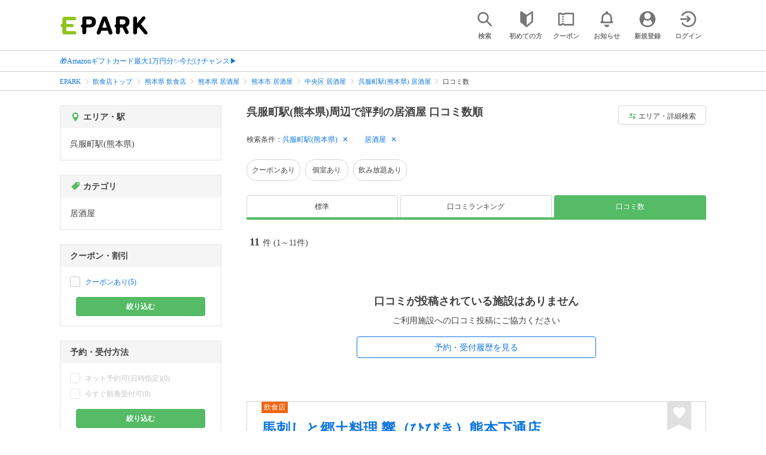

--- FILE ---
content_type: text/html; charset=UTF-8
request_url: https://epark.jp/gourmet/list/sta_10387/cat_10200/review/
body_size: 28549
content:
<!DOCTYPE html>
<html lang="ja">
<head>



<!-- Google Tag Manager -->
<script>(function(w,d,s,l,i){w[l]=w[l]||[];w[l].push({'gtm.start':
new Date().getTime(),event:'gtm.js'});var f=d.getElementsByTagName(s)[0],
j=d.createElement(s),dl=l!='dataLayer'?'&l='+l:'';j.async=true;j.src=
'https://www.googletagmanager.com/gtm.js?id='+i+dl;f.parentNode.insertBefore(j,f);
})(window,document,'script','dataLayer','GTM-NSW8QL');</script>
<!-- End Google Tag Manager -->
<script src="https://tagan.adlightning.com/enhance-epark/op.js" defer></script>
<script async src="https://securepubads.g.doubleclick.net/tag/js/gpt.js"></script>
<!-- load DM wrapper containing PBJS library -->
<script async src="https://micro.rubiconproject.com/prebid/dynamic/14032.js"></script>

<script>
    window.googletag = window.googletag || {cmd: []};
// microad prebid failsafe timeout
    const FAILSAFE_TIMEOUT = 3000;
// microad prebid変数 
    window.pbjs = window.pbjs || { que: [] };
// microad prebid関数 
    function requestHeaderBids(slots) {
      // call async promise object for DM
      const dmRequest = new Promise(resolve => {
        // request bids through DM and resolve on bids back
        pbjs.que.push(() => {
          pbjs.rp.requestBids({
            gptSlotObjects: slots,
            callback: () => { 
              googletag.cmd.push(() => { 
                pbjs.setTargetingForGPTAsync(); 
              }); 
              return resolve(); 
            }
          });
        });
      });


      // return promise object when both APS and DM promise objects are resolved or if failsafe timeout expires
      return new Promise(resolve => {
        Promise.race([
          Promise.all([dmRequest]),
          new Promise(res => setTimeout(res, FAILSAFE_TIMEOUT))
        ]).then(() => {
          resolve();
        });
      }); 
    }

    googletag.cmd.push(function() {
      // 広告スロットを格納
      if (window.matchMedia( "(max-width: 767px)" ).matches) {
        googletag.pubads().disableInitialLoad();
        googletag.pubads().enableSingleRequest();
        googletag.enableServices();
        const slot1 = googletag.defineSlot('/62532913,22558496304/s_epark_320x100_overlay_27724', [[320, 50], 'fluid', [320, 100]], 'div-gpt-ad-1610958760935-0').setCollapseEmptyDiv(true, true).addService(googletag.pubads());
        googletag.pubads().refresh([slot1]);

        const params = new URLSearchParams(window.location.search);
        // LINEからの流入確認
        let hasEparkLineParam = false;
        if (params.has('media') && params.get('media') === 'epark_line') {
          hasEparkLineParam = true;
        }
        let hasBeautySalonIdParam = false;
        if (params.has('genre_id') && params.get('genre_id') == GENRE_ID.beautysalon) {
          hasBeautySalonIdParam = true;
        }

        if (window.location.pathname === '/' && !hasEparkLineParam) {
          const slot4 = googletag.defineSlot('/23008725742/ca-pub-1911723569646366-tag/EPARK_SP_top_banner1', [[1, 1], [300, 250], [336, 280]], 'div-gpt-ad-1698402556517-0').setCollapseEmptyDiv(true, true).addService(googletag.pubads());
            // make an async header bidding request then refresh the header bidding slots
          requestHeaderBids([slot4]).then(() => {
            googletag.pubads().refresh([slot4]);
          });
        }

        if (((/\/search\/*/.test(window.location.pathname) ) ||
            /\/gourmet\/list\/*/.test(window.location.pathname) ||
            /\/take-out\/list\/*/.test(window.location.pathname) ||
            /\/dentistry\/list\/*/.test(window.location.pathname) ||
            /\/medical\/list\/*/.test(window.location.pathname) ||
            /\/pharmacy\/list\/*/.test(window.location.pathname) ||
            /\/relaxation-esthe\/list\/*/.test(window.location.pathname) ||
            /\/sekkotsu-seitai\/list\/*/.test(window.location.pathname) ||
            /\/odekake\/list\/*/.test(window.location.pathname) ||
            /\/pet\/list\/*/.test(window.location.pathname)
        ) && !hasEparkLineParam && !hasBeautySalonIdParam) {
          const slot5 = googletag.defineSlot('/23008725742/ca-pub-1911723569646366-tag/EPARK_SP_facilitylist_overlay', [[1, 1], [320, 100]], 'div-gpt-ad-1702984178699-0').setCollapseEmptyDiv(true, true).addService(googletag.pubads());
          if (slot5) {
            // make an async header bidding request then refresh the header bidding slots
            requestHeaderBids([slot5]).then(() => {
                googletag.pubads().refresh([slot5]);
            });
          }
        }
      } else {
        const slot6 = googletag.defineSlot('/62532913,22558496304/p_epark_728x90_overlay_27725', [728, 90], 'div-gpt-ad-1610958778360-0').setCollapseEmptyDiv(true, true).addService(googletag.pubads());

        if (window.location.pathname === '/' ||
            window.location.pathname === '/mypage/' ||
            window.location.pathname === '/myrecord/history/' ||
            window.location.pathname === '/favorite/' ||
            window.location.pathname === '/myreview/' ||
            window.location.pathname === '/mycoupon/' ||
            window.location.pathname === '/gourmet/' ||
            window.location.pathname === '/medical/' ||
            window.location.pathname === '/dentistry/' ||
            window.location.pathname === '/pharmacy/' ||
            window.location.pathname === '/pet/' ||
            window.location.pathname === '/beauty/' ||
            window.location.pathname === '/carlife/' ||
            window.location.pathname === '/take-out/' ||
            window.location.pathname === '/travel/' ||
            window.location.pathname === '/relaxation-esthe/' ||
            window.location.pathname === '/sekkotsu-seitai/' ||
            window.location.pathname === '/odekake/'
        ) {
          const slot7 = googletag.defineSlot('/23008725742/ca-pub-1911723569646366-tag/EPARK_PC_commonscreen_banner1', [300, 250], 'div-gpt-ad-1698144648156-0').setCollapseEmptyDiv(true, true).addService(googletag.pubads());
        }
        googletag.pubads().enableSingleRequest();
        googletag.enableServices();
      }
    });

    // Geniee Wrapper Head Tag
    if (
      window.location.pathname === '/' ||
      window.location.pathname === '/docs/campaign/' ||
      window.location.pathname === '/myrecord/history/' ||
      window.location.pathname === '/news/' ||
      window.location.pathname === '/favorite/' ||
      window.location.pathname === '/myreview/' ||
      window.location.pathname === '/mycoupon/' ||
      window.location.pathname === '/gourmet/' ||
      window.location.pathname === '/medical/' ||
      window.location.pathname === '/dentistry/' ||
      window.location.pathname === '/pharmacy/' ||
      window.location.pathname === '/pet/' ||
      window.location.pathname === '/beautysalon/' ||
      window.location.pathname === '/carlife/' ||
      window.location.pathname === '/take-out/' ||
      window.location.pathname === '/travel/' ||
      window.location.pathname === '/relaxation-esthe/' ||
      window.location.pathname === '/sekkotsu-seitai/' ||
      window.location.pathname === '/odekake/' ||
      window.location.pathname === '/hotel-stay/'
    ) {
      if (
        window.location.pathname === '/mycoupon/' ||
        window.location.pathname === '/myreview/' ||
        window.location.pathname === '/favorite/'
      ) {
        if (window.matchMedia("(max-width: 767px)").matches) {
          window.gnshbrequest = window.gnshbrequest || {cmd:[]};
          window.gnshbrequest.cmd.push(function(){
            window.gnshbrequest.forceInternalRequest();
          });
          const genieeScript = document.createElement('script');
          genieeScript.src = "https://cpt.geniee.jp/hb/v1/221406/2457/wrapper.min.js";
          genieeScript.async = true;
          document.head.appendChild(genieeScript)
        }
      } else {
        window.gnshbrequest = window.gnshbrequest || {cmd:[]};
        window.gnshbrequest.cmd.push(function(){
          window.gnshbrequest.forceInternalRequest();
        });
        const genieeScript = document.createElement('script');
        genieeScript.src = "https://cpt.geniee.jp/hb/v1/221406/2457/wrapper.min.js";
        genieeScript.async = true;
        document.head.appendChild(genieeScript)
      }
    }
</script>

<meta charset="UTF-8">
<meta name="language" content="ja" />
<meta name="csrf-token" content="WtqgxGdH5bHvmZdoH6ipy4tiA0jcPz4YX3AoQj2N">
<meta http-equiv="X-UA-Compatible" content="IE=edge,chrome=1" />
<meta name="viewport" content="width=device-width, initial-scale=1.0, maximum-scale=1.0, user-scalable=no, viewport-fit=cover">
<meta name="format-detection" content="telephone=no">


<title>呉服町駅(熊本県)周辺で評判の居酒屋 口コミ数順｜EPARK</title>


            
              <meta name="robots" content="noindex,nofollow" >
            
<meta name="description" content="【口コミ数順】呉服町駅(熊本県)周辺で居酒屋をネット予約・受付するならEPARK！行列ができる人気店の順番待ちや空席ネット予約で、待ち時間を短縮できる♪口コミ・クーポンが満載の、ネット予約・人気店順番受付サイトはEPARK。"/>
<link rel="shortcut icon" href="/v2/shop/images/favicon.ico?ver=202512231607">
<link rel="apple-touch-icon" href="/v2/shop/images/apple-touch-icon.png?ver=202512231607" sizes="180x180">
<link rel="icon" type="image/png" href="/v2/shop/images/android-touch-icon.png?ver=202512231607" sizes="192x192">

  
  
<meta property="og:title" content="呉服町駅(熊本県)周辺で評判の居酒屋 口コミ数順｜EPARK" />
<meta property="og:type" content="website" />
<meta property="og:url" content="https://epark.jp/gourmet/list/sta_10387/cat_10200/review/" />

  <meta property="og:image" content="https://www.epark.jp/assets/img/common/epark_ogp.png">
<meta property="og:site_name" content="EPARK" />
<meta property="og:description" content="【口コミ数順】呉服町駅(熊本県)周辺で居酒屋をネット予約・受付するならEPARK！行列ができる人気店の順番待ちや空席ネット予約で、待ち時間を短縮できる♪口コミ・クーポンが満載の、ネット予約・人気店順番受付サイトはEPARK。"/>

<script src="https://ajax.googleapis.com/ajax/libs/jquery/3.6.0/jquery.min.js"></script>
<!-- <script src="https://cdn.jsdelivr.net/npm/js-cookie@2/src/js.cookie.min.js"></script> -->
<script type="text/javascript" src="https://img.polymorphicads.jp/api/polyAds.js"></script>

<link rel="stylesheet" type="text/css" href="/v2/css/common/cssreset-min.css?ver=202512231607">
<link type="text/css" rel="stylesheet" href="//d229s2sntbxd5j.cloudfront.net/epark_portal_global/css/epark_portal_global_pc.css"/>
<link rel="stylesheet" type="text/css" href="/v2/css/common/common.css?ver=202512231607">
<link rel="stylesheet" type="text/css" href="/v2/js/common/slick/slick.css?ver=202512231607" />
<link rel="stylesheet" type="text/css" href="/v2/js/common/slick/slick-theme.css?ver=202512231607" />
<link rel="stylesheet" type="text/css" href="/v2/css/common/webfont.css?ver=202512231607" />

<!-- SP ヘッダー・フッター レギュレーション用 -->
<link rel="stylesheet" type="text/css" href="/v2/css/common/head/common.css?ver=202512231607">
<link rel="stylesheet" type="text/css" href="/v2/css/common/footer/epark_common_footer.css?ver=202512231607">
<!-- /SP ヘッダー・フッター レギュレーション用 -->

<!-- 共通定数よびだし用 -->
<script src="https://epark.jp/v2/js/vue/constans.js?ver=202512231607"></script>
<script>
  var cache_clear_ver='202512231607';
</script>



  
  <link rel="stylesheet" type="text/css" href="/v2/css/search_result/search_result.css?ver=202512231607">
  <link rel="stylesheet" type="text/css" href="/v2/css/search_result/popular_search.css?ver=202512231607">
  <link rel="stylesheet" type="text/css" href="/v2/css/common/search_modal.css?ver=202512231607">
  <link rel="stylesheet" type="text/css" href="https://epark.jp/v2/css/common/banner_ad.css?ver=202512231607">
  


<script type="application/ld+json">{"@context":"http:\/\/schema.org","@type":"BreadcrumbList","itemListElement":[{"@type":"ListItem","position":1,"item":{"@id":"https:\/\/epark.jp\/","name":"EPARK"}},{"@type":"ListItem","position":2,"item":{"@id":"https:\/\/epark.jp\/gourmet\/","name":"\u98f2\u98df\u5e97\u30c8\u30c3\u30d7"}},{"@type":"ListItem","position":3,"item":{"@id":"https:\/\/epark.jp\/gourmet\/list\/reg_43\/","name":"\u718a\u672c\u770c \u98f2\u98df\u5e97"}},{"@type":"ListItem","position":4,"item":{"@id":"https:\/\/epark.jp\/gourmet\/list\/reg_43\/cat_10200\/","name":"\u718a\u672c\u770c \u5c45\u9152\u5c4b"}},{"@type":"ListItem","position":5,"item":{"@id":"https:\/\/epark.jp\/gourmet\/list\/reg_1119\/cat_10200\/","name":"\u718a\u672c\u5e02 \u5c45\u9152\u5c4b"}},{"@type":"ListItem","position":6,"item":{"@id":"https:\/\/epark.jp\/gourmet\/list\/reg_1427\/cat_10200\/","name":"\u4e2d\u592e\u533a \u5c45\u9152\u5c4b"}},{"@type":"ListItem","position":7,"item":{"@id":"https:\/\/epark.jp\/gourmet\/list\/sta_10387\/cat_10200\/","name":"\u5449\u670d\u753a\u99c5(\u718a\u672c\u770c) \u5c45\u9152\u5c4b"}},{"@type":"ListItem","position":8,"item":{"@id":null,"name":"\u53e3\u30b3\u30df\u6570"}}]}</script>


</head>
<body id="totop">
  <!-- Google Tag Manager (noscript) -->
<noscript><iframe src="https://www.googletagmanager.com/ns.html?id=GTM-NSW8QL"
height="0" width="0" style="display:none;visibility:hidden"></iframe></noscript>
<!-- End Google Tag Manager (noscript) -->  <div class="sticky">
    <div class="sp header_app_banner  ">
              <!-- 検索一覧アプリバナー -->
<div class="epark-header-app-banner">
  <a class="epark-header-app-banner__link" href="https://eparkapp.onelink.me/yuvN?pid=Fas_List_a" target="_blank">
    <span class="epark-header-app-banner__close"></span>
    <img class="epark-header-app-banner__image" src="https://epark.jp/v2/sfc/images/common/banner_app_dl/banner_list.png?ver=202512231607" alt="">
  </a>
</div>
<link rel="stylesheet" type="text/css" href="https://epark.jp/v2/css/sfc/common/header_app_banner.css?ver=202512231607">
<script>
  if (sessionStorage.getItem('isDispBanner') === '0') {
    $('.epark-header-app-banner').remove();
  }

  $(document).on('click', '.epark-header-app-banner__close', function (e) {
    e.preventDefault();
    $('.epark-header-app-banner').remove();
    sessionStorage.setItem('isDispBanner', '0');
  });
</script>          </div>

    
    <div id="container">
      <header class="">
  
  <link rel="stylesheet" type="text/css" href="https://epark.jp/v2/css/common/search_modal.css?ver=202512231607">

  
  <div id="user-info"><user-info></user-info></div>
  
  <!-- 子フレームからのデータ流し込みよう -->
  <span id="userPointData" style="display:none;"></span>
  <span id="userPassportData" style="display:none;"></span>

  <!-- PC用ヘッダー -->
  <div class="header l_wrapper pc ui_design_pc" id="auth-header-pc">
    <p class="logo"><a href="/"><img src="/v2/shop/images/logo_EPARK.svg" alt="EPARK 人気施設の予約・順番受付サイト" width="148" height="31"></a></p>
    <ul>
      <!-- ログイン中 -->
      <li><auth-header-pc icon-type='top_search'></auth-header-pc></li>
      <li><auth-header-pc v-bind:genre-id-for-shop-info="10000" v-bind:viewed-area-history="[{&quot;id&quot;:10387,&quot;name&quot;:&quot;\u5449\u670d\u753a\u99c5(\u718a\u672c\u770c)&quot;,&quot;roman&quot;:&quot;gofukumachi&quot;,&quot;area_roman&quot;:&quot;chuoku&quot;,&quot;prefecture_id&quot;:43,&quot;prefecture_roman&quot;:&quot;kumamotoken&quot;,&quot;area_id&quot;:1427,&quot;areas_level&quot;:3,&quot;parent_area_id&quot;:1119,&quot;key&quot;:&quot;station_id&quot;}]" icon-type='shopdata_modal'></auth-header-pc></li>
      <li><auth-header-pc v-bind:search-conditions="{&quot;genre&quot;:{&quot;id&quot;:10000,&quot;name&quot;:&quot;\u98f2\u98df\u5e97&quot;,&quot;roman&quot;:&quot;gourmet&quot;,&quot;level&quot;:1,&quot;is_genre&quot;:1,&quot;is_area&quot;:9,&quot;is_station&quot;:9},&quot;middle_categories&quot;:[{&quot;id&quot;:10200,&quot;name&quot;:&quot;\u5c45\u9152\u5c4b&quot;,&quot;roman&quot;:&quot;izakaya&quot;,&quot;level&quot;:2,&quot;parent_genre_id&quot;:10000,&quot;is_genre&quot;:1,&quot;is_area&quot;:9,&quot;is_station&quot;:9}],&quot;prefecture&quot;:{&quot;id&quot;:43,&quot;name&quot;:&quot;\u718a\u672c\u770c&quot;,&quot;roman&quot;:&quot;kumamotoken&quot;,&quot;level&quot;:1,&quot;is_genre&quot;:9,&quot;is_area&quot;:1,&quot;is_station&quot;:9},&quot;city&quot;:{&quot;id&quot;:1427,&quot;name&quot;:&quot;\u4e2d\u592e\u533a&quot;,&quot;full_name&quot;:&quot;\u718a\u672c\u5e02\u4e2d\u592e\u533a&quot;,&quot;roman&quot;:&quot;chuoku&quot;,&quot;level&quot;:3,&quot;parent_area_id&quot;:1119,&quot;is_genre&quot;:9,&quot;is_area&quot;:1,&quot;is_station&quot;:9},&quot;stations&quot;:[{&quot;station_id&quot;:10387,&quot;station_name&quot;:&quot;\u5449\u670d\u753a\u99c5(\u718a\u672c\u770c)&quot;,&quot;station_roman&quot;:&quot;gofukumachi&quot;,&quot;level&quot;:null,&quot;is_genre&quot;:9,&quot;is_area&quot;:9,&quot;is_station&quot;:1}]}" v-bind:viewed-area-history="[{&quot;id&quot;:10387,&quot;name&quot;:&quot;\u5449\u670d\u753a\u99c5(\u718a\u672c\u770c)&quot;,&quot;roman&quot;:&quot;gofukumachi&quot;,&quot;area_roman&quot;:&quot;chuoku&quot;,&quot;prefecture_id&quot;:43,&quot;prefecture_roman&quot;:&quot;kumamotoken&quot;,&quot;area_id&quot;:1427,&quot;areas_level&quot;:3,&quot;parent_area_id&quot;:1119,&quot;key&quot;:&quot;station_id&quot;}]" icon-type="search_list_modal"></auth-header-pc></li>
      <li><auth-header-pc icon-type='mypage_search'></auth-header-pc></li>
      <li><auth-header-pc icon-type='epark_mean'></auth-header-pc></li>
      <li><auth-header-pc icon-type='history'></auth-header-pc></li>
      <li><auth-header-pc icon-type='coupon'></auth-header-pc></li>
      <li><auth-header-pc icon-type='site_news'></auth-header-pc></li>
      <li><auth-header-pc icon-type='mypage'></auth-header-pc></li>
      <li><auth-header-pc icon-type='login'></auth-header-pc></li>
      <!-- /ログイン中 -->
    </ul>
  </div>
  <!-- /PC用ヘッダー -->

  <!-- SP用ヘッダー -->
  <div class="sp">
    <div class="header" id="auth-header-sp">
      <p class="logo"><a href="/"><img src="/v2/shop/images/logo_EPARK.svg?ver=202512231607" alt="EPARK 人気施設の予約・順番受付サイト" width="96" height="20"></a></p>
      <ul>
        <li><auth-header-sp icon-type='top_search'></auth-header-sp></li>
        <li><auth-header-sp v-bind:genre-id-for-shop-info="10000" v-bind:viewed-area-history="[{&quot;id&quot;:10387,&quot;name&quot;:&quot;\u5449\u670d\u753a\u99c5(\u718a\u672c\u770c)&quot;,&quot;roman&quot;:&quot;gofukumachi&quot;,&quot;area_roman&quot;:&quot;chuoku&quot;,&quot;prefecture_id&quot;:43,&quot;prefecture_roman&quot;:&quot;kumamotoken&quot;,&quot;area_id&quot;:1427,&quot;areas_level&quot;:3,&quot;parent_area_id&quot;:1119,&quot;key&quot;:&quot;station_id&quot;}]" icon-type='shopdata_modal'></auth-header-sp></li>
        <li><auth-header-sp v-bind:search-conditions="{&quot;genre&quot;:{&quot;id&quot;:10000,&quot;name&quot;:&quot;\u98f2\u98df\u5e97&quot;,&quot;roman&quot;:&quot;gourmet&quot;,&quot;level&quot;:1,&quot;is_genre&quot;:1,&quot;is_area&quot;:9,&quot;is_station&quot;:9},&quot;middle_categories&quot;:[{&quot;id&quot;:10200,&quot;name&quot;:&quot;\u5c45\u9152\u5c4b&quot;,&quot;roman&quot;:&quot;izakaya&quot;,&quot;level&quot;:2,&quot;parent_genre_id&quot;:10000,&quot;is_genre&quot;:1,&quot;is_area&quot;:9,&quot;is_station&quot;:9}],&quot;prefecture&quot;:{&quot;id&quot;:43,&quot;name&quot;:&quot;\u718a\u672c\u770c&quot;,&quot;roman&quot;:&quot;kumamotoken&quot;,&quot;level&quot;:1,&quot;is_genre&quot;:9,&quot;is_area&quot;:1,&quot;is_station&quot;:9},&quot;city&quot;:{&quot;id&quot;:1427,&quot;name&quot;:&quot;\u4e2d\u592e\u533a&quot;,&quot;full_name&quot;:&quot;\u718a\u672c\u5e02\u4e2d\u592e\u533a&quot;,&quot;roman&quot;:&quot;chuoku&quot;,&quot;level&quot;:3,&quot;parent_area_id&quot;:1119,&quot;is_genre&quot;:9,&quot;is_area&quot;:1,&quot;is_station&quot;:9},&quot;stations&quot;:[{&quot;station_id&quot;:10387,&quot;station_name&quot;:&quot;\u5449\u670d\u753a\u99c5(\u718a\u672c\u770c)&quot;,&quot;station_roman&quot;:&quot;gofukumachi&quot;,&quot;level&quot;:null,&quot;is_genre&quot;:9,&quot;is_area&quot;:9,&quot;is_station&quot;:1}]}" v-bind:viewed-area-history="[{&quot;id&quot;:10387,&quot;name&quot;:&quot;\u5449\u670d\u753a\u99c5(\u718a\u672c\u770c)&quot;,&quot;roman&quot;:&quot;gofukumachi&quot;,&quot;area_roman&quot;:&quot;chuoku&quot;,&quot;prefecture_id&quot;:43,&quot;prefecture_roman&quot;:&quot;kumamotoken&quot;,&quot;area_id&quot;:1427,&quot;areas_level&quot;:3,&quot;parent_area_id&quot;:1119,&quot;key&quot;:&quot;station_id&quot;}]" icon-type="search_list_modal"></auth-header-sp></li>
        <li><auth-header-sp icon-type='mypage_search'></auth-header-sp></li>
        <li><auth-header-sp icon-type='about'></auth-header-sp></li>
        <li><auth-header-sp icon-type='history'></auth-header-sp></li>
        <li><auth-header-sp icon-type='coupon'></auth-header-sp></li>
        <li><auth-header-sp icon-type='site_news'></auth-header-sp></li>
        <li><label for="mypage_open"><auth-header-sp icon-type='mypage'></auth-header-sp></label></li>
      </ul>
    </div>
  </div>
  <!-- SP用ヘッダー -->
  
  
      <div class="headerNews">
      <div class="l_wrapper">
                  <p class="headerNews__line">
            <a class="headerNews__link"
              href="https://epark.jp/news/372/"
                              target="_blank"
                rel="noopener"
                          >🎁Amazonギフトカード最大1万円分✨今だけチャンス▶</a>
          </p>
              </div>
    </div>
  
</header>
  <script type="text/javascript" src="https://epark.jp/v2/js/common/geolocation.js?ver=202512231607"></script>

      
<input type="checkbox" id="mypage_open">
<div id="sp_mymenu_overlay">
  <div class="epark_common_nav-sidemenu-close">
    <img src="https://epark.jp/v2/shop/images/sp_mymenu/sidemenu_close_icon.png?ver=202512231607" alt="閉じる">
  </div>
  <div id="sp_login_info_area">
    <div class="epark_common_nav-sidemenu-body">
      <div id="sp-user-page">
        <sp-user-page></sp-user-page>
      </div>
      <div class="epark_common_nav-service">
        <ul class="epark_common_nav-infomation-list">
          <li class="epark_common_nav-link"><a href="https://faq.epark.jp/epark/?utm_source=epark.jp&utm_medium=referral&utm_campaign=mymenu" target="_blank">よくある質問</a></li>
        </ul>
      </div>
      <div class="epark_common_nav-group">
        <ul class="epark_common_nav-group-list">
          <li><a href="/sp/about/">EPARKとは？</a></li>
          <li><a href="https://www.epark.jp/grouplist/?utm_source=epark.jp&utm_medium=referral&utm_campaign=mymenu">EPARKグループサービス</a></li>
        </ul>
      </div>
      <div id="sp-user-page-logout">
        <sp-user-page-logout></sp-user-page-logout>
      </div>
      <div id="banner-ad-sp-frame">
        <div class="sp polyWrapper bannerAdWrapper--sidemenuSP">
          <banner-ad-sp-frame
            ad-unit-key='sidemenuSP'
          ></banner-ad-sp-frame>
        </div>
      </div>
      <div id="sp-user-page-sf-review">
        <sp-user-page-sf-review></sp-user-page-sf-review>
      </div>
    </div>
  </div>
</div>
<div class="sp_mymenu_scrim"></div>
        
  <!-- 緊急お知らせ枠 -->
<!--<p>に class="has_emergency_txt" がある場合emergency_info_areaを表示する-->
<div class="pc">
  <div class="emergency_info_pc">
    <div class="l_wrapper emergency_info">
      <!--<p>に class="hidden_txt" がある場合非表示にする-->
    </div>
  </div>
</div>
<div class="sp">
  <div class="emergency_info_sp">
    <div class="l_wrapper emergency_info">
    </div>
    <!--<p class="hidden_txt">緊急お知らせ枠</p>
    <p class=""><a href="#">緊急お知らせ枠リンク</a></p>-->
  </div>
</div>
<!-- /緊急お知らせ枠 -->
  
<main>
  
  <div id="bannerAd--sidemenuSP" class="bannerAdContents clearfix">
      <ul>
                  <li class="bannerAdContents__list">
            <script src="https://ad.poly.admatrix.jp/api/polyAdsLoader.js?adUnitId=e76c4a0bbc342a42307c9bdb9fb017be&amp;p=%7B%22testMode%22%3Afalse%2C%22safeFrame%22%3Afalse%7D&amp;env_v2=prod" async></script>
          </li>
              </ul>
    </div>
      <div id="bannerAd--searchresult_gourmetSP01" class="bannerAdContents clearfix">
      <ul>
                  <li class="bannerAdContents__list">
            <script src="https://ad.poly.admatrix.jp/api/polyAdsLoader.js?adUnitId=e76c4a0bbc342a4289dbf2e3a66e2ca0&amp;p=%7B%22testMode%22%3Afalse%2C%22safeFrame%22%3Afalse%7D&amp;env_v2=prod" async></script>
          </li>
              </ul>
    </div>
  
  <div id="search-main">
    
    <div class="breadcrumb pc">
      <ul class="l_wrapper">
                                                            <li><a href="https://epark.jp/">EPARK</a></li>
                                                        <li><a href="https://epark.jp/gourmet/">飲食店トップ</a></li>
                                                        <li><a href="https://epark.jp/gourmet/list/reg_43/">熊本県 飲食店</a></li>
                                                        <li><a href="https://epark.jp/gourmet/list/reg_43/cat_10200/">熊本県 居酒屋</a></li>
                                                        <li><a href="https://epark.jp/gourmet/list/reg_1119/cat_10200/">熊本市 居酒屋</a></li>
                                                        <li><a href="https://epark.jp/gourmet/list/reg_1427/cat_10200/">中央区 居酒屋</a></li>
                                                        <li><a href="https://epark.jp/gourmet/list/sta_10387/cat_10200/">呉服町駅(熊本県) 居酒屋</a></li>
                                                        <span>口コミ数</span>
                                                  </ul>
    </div>
    
    
    <div class="breadcrumb sp">
      <ul class="l_wrapper">
                                                            <li><a href="https://epark.jp/">EPARK</a></li>
                                                        <li><a href="https://epark.jp/gourmet/">飲食店トップ</a></li>
                                                        <li><a href="https://epark.jp/gourmet/list/reg_43/">熊本県 飲食店</a></li>
                                                        <li><a href="https://epark.jp/gourmet/list/reg_43/cat_10200/">熊本県 居酒屋</a></li>
                                                        <li><a href="https://epark.jp/gourmet/list/reg_1119/cat_10200/">熊本市 居酒屋</a></li>
                                                        <li><a href="https://epark.jp/gourmet/list/reg_1427/cat_10200/">中央区 居酒屋</a></li>
                                                        <li><a href="https://epark.jp/gourmet/list/sta_10387/cat_10200/">呉服町駅(熊本県) 居酒屋</a></li>
                                                        <span>口コミ数</span>
                                                  </ul>
    </div>
    

    <div id="search_result_area" class="l_wrapper clearfix">
      <div class="l_right_wrapper">
        <div class="pc_page_title pc">
          
          <h1 class="font_bold text_align_left">呉服町駅(熊本県)周辺で評判の居酒屋 口コミ数順</h1>
          
        </div>
        
        <div class="change_condition pc">
          <a href="javascript:void(0)" class="btn_m btn_open_search_modal" data-open_target="#modal_more_search">
            <span class="icon-081"></span>エリア・詳細検索
          </a>
        </div>
        

        <div class="sp polyWrapper bannerAdWrapper--searchresult_SP01">
          <div id="bannerAd--searchresult_gourmetSP01__frame" class="sp bannerAdFrame searchresult_gourmetSP01"></div>
                                                                                                    </div>

        
        <div class="sp_page_title sp">
          <h1 class="font_bold text_align_left">呉服町駅(熊本県)周辺で評判の居酒屋 口コミ数順</h1>
        </div>
        
      </div>

      
      <div class="l_right_wrapper">
        <article>
          
          <div class="search_condition_area">
  
    <div class="search_result_header pc">
    <p class="selected_search_conditions">検索条件：</p>
    <div class="delete_conditions" >
              <a class="delete_condition" href="https://epark.jp/gourmet/list/cat_10200/review/">呉服町駅(熊本県)</a>
              <a class="delete_condition" href="https://epark.jp/gourmet/list/sta_10387/review/">居酒屋</a>
          </div>
  </div>
    
    <div class="sp text_end_fadeout">
      <div class="cover_text"></div>
      <div class="sp_search_word">
          <p>呉服町駅(熊本県) / 居酒屋</p>
      </div>
  </div>
  
  
  
  
    <div id="search_condition_area_tmp_block" v-if="isDisplaySearchConditionAreaTmpBlock" style="height:68px"></div>

  <search-condition-area
    ref="search_condition_area"
    :query="{&quot;genre&quot;:{&quot;id&quot;:10000,&quot;name&quot;:&quot;\u98f2\u98df\u5e97&quot;,&quot;roman&quot;:&quot;gourmet&quot;,&quot;level&quot;:1,&quot;is_genre&quot;:1,&quot;is_area&quot;:9,&quot;is_station&quot;:9},&quot;middle_categories&quot;:[{&quot;id&quot;:10200,&quot;name&quot;:&quot;\u5c45\u9152\u5c4b&quot;,&quot;roman&quot;:&quot;izakaya&quot;,&quot;level&quot;:2,&quot;parent_genre_id&quot;:10000,&quot;is_genre&quot;:1,&quot;is_area&quot;:9,&quot;is_station&quot;:9}],&quot;prefecture&quot;:{&quot;id&quot;:43,&quot;name&quot;:&quot;\u718a\u672c\u770c&quot;,&quot;roman&quot;:&quot;kumamotoken&quot;,&quot;level&quot;:1,&quot;is_genre&quot;:9,&quot;is_area&quot;:1,&quot;is_station&quot;:9},&quot;city&quot;:{&quot;id&quot;:1427,&quot;name&quot;:&quot;\u4e2d\u592e\u533a&quot;,&quot;full_name&quot;:&quot;\u718a\u672c\u5e02\u4e2d\u592e\u533a&quot;,&quot;roman&quot;:&quot;chuoku&quot;,&quot;level&quot;:3,&quot;parent_area_id&quot;:1119,&quot;is_genre&quot;:9,&quot;is_area&quot;:1,&quot;is_station&quot;:9},&quot;stations&quot;:[{&quot;station_id&quot;:10387,&quot;station_name&quot;:&quot;\u5449\u670d\u753a\u99c5(\u718a\u672c\u770c)&quot;,&quot;station_roman&quot;:&quot;gofukumachi&quot;,&quot;level&quot;:null,&quot;is_genre&quot;:9,&quot;is_area&quot;:9,&quot;is_station&quot;:1}]}"
    :shops="{&quot;current_page&quot;:1,&quot;data&quot;:[{&quot;ppc_reservation&quot;:9,&quot;web_reservation&quot;:1,&quot;media_id&quot;:90,&quot;media_shop_url&quot;:null,&quot;media_name&quot;:&quot;\u30d2\u30c8\u30b5\u30e9&quot;,&quot;web_reservation_url&quot;:&quot;https:\/\/hitosara.com\/0020004795\/?cid=part_ep_y_0020004795&amp;SITE_CODE=faspa&amp;utm_source=epark.jp&amp;utm_medium=referral&amp;utm_content=list_reserve&quot;,&quot;review_average_point&quot;:0,&quot;main_image_url&quot;:&quot;https:\/\/image.faspa.epark.jp\/shop_data\/hitosara-image-hitosara\/gg\/image\/0020004795\/0020004795F93_768m.jpg&quot;,&quot;ppc_phone_number&quot;:&quot;&quot;,&quot;name&quot;:&quot;\u99ac\u523a\u3057\u3068\u90f7\u571f\u6599\u7406 \u97ff\uff08\u3072\u3073\u304d\uff09\u718a\u672c\u4e0b\u901a\u5e97&quot;,&quot;kana&quot;:&quot;\u30d0\u30b5\u30b7\u30c8\u30ad\u30e7\u30a6\u30c9\u30ea\u30e7\u30a6\u30ea\u30d2\u30d3\u30ad\u30af\u30de\u30e2\u30c8\u30b7\u30e2\u30c8\u30aa\u30ea\u30c6\u30f3&quot;,&quot;review_number&quot;:0,&quot;catch_copy&quot;:&quot;\u718a\u672c\u540d\u7269\u3068\u90f7\u571f\u6599\u7406\u3092\u500b\u5ba4\u3067\u697d\u3057\u3080\u300c\u99ac\u523a\u3057\u3068\u90f7\u571f\u6599\u7406 \u97ff \u718a\u672c\u4e0b\u901a\u5e97\u300d&quot;,&quot;shop_id&quot;:626631,&quot;media_shop_id&quot;:&quot;0020004795&quot;,&quot;station&quot;:&quot;\u82b1\u7551\u753a\u99c5&quot;,&quot;access&quot;:&quot;\u718a\u672c\u5e02\u96fb\u7dda\u82b1\u7551\u753a\u99c5 \u5f92\u6b693\u5206&quot;,&quot;opening_days&quot;:[&quot;[\u6708\u30fb\u706b\u30fb\u6c34\u30fb\u6728\u30fb\u65e5\u30fb\u795d] 17:00\uff5e00:00 LO(23:00)&quot;,&quot;[\u91d1\u30fb\u571f\u30fb\u795d\u524d] 17:00\uff5e02:00 LO(01:00)&quot;],&quot;holiday&quot;:&quot;\u306a\u3057&quot;,&quot;dinner_average_budget&quot;:null,&quot;launch_average_budget&quot;:null,&quot;average_price_from1&quot;:4000,&quot;average_price_to1&quot;:0,&quot;average_price_from2&quot;:0,&quot;average_price_to2&quot;:0,&quot;is_richplan&quot;:0,&quot;lowest_order_price&quot;:&quot;&quot;,&quot;contract_type&quot;:1,&quot;area_level1_name&quot;:&quot;\u718a\u672c\u770c&quot;,&quot;area_level2_name&quot;:&quot;\u718a\u672c\u5e02&quot;,&quot;area_level3_name&quot;:&quot;\u4e2d\u592e\u533a&quot;,&quot;genre_id&quot;:10000,&quot;genre_name&quot;:&quot;\u98f2\u98df\u5e97&quot;,&quot;genre_roman&quot;:&quot;gourmet&quot;,&quot;middle_genre_id&quot;:10200,&quot;middle_genres_name&quot;:&quot;\u5c45\u9152\u5c4b&quot;,&quot;small_genres_name&quot;:&quot;\u305d\u306e\u4ed6\u5c45\u9152\u5c4b&quot;,&quot;favorite_id&quot;:-1,&quot;is_myshop&quot;:false,&quot;conditions&quot;:&quot;\u99c5\u8fd1\uff0f\u500b\u5ba4\u3042\u308a\uff0f\u30af\u30ec\u30b8\u30c3\u30c8\u30ab\u30fc\u30c9\u53ef\uff0f\u96fb\u5b50\u30de\u30cd\u30fc\u53ef\uff0f\u5206\u7159\uff0f\u5b50\u3069\u3082\u9023\u308c\uff0f\u98f2\u307f\u653e\u984c\u3042\u308a\uff0f\u98df\u3079\u653e\u984c\u3042\u308a\uff0f\u30b3\u30fc\u30b9\u3042\u308a&quot;,&quot;image_origin_flg&quot;:1,&quot;is_waiting_info_error&quot;:false,&quot;current_waiting_available_type&quot;:null,&quot;future_waiting_available_type&quot;:null,&quot;booking_available_type&quot;:null,&quot;line_reserve_flg&quot;:null,&quot;line_reserve_url&quot;:null,&quot;media_prefix&quot;:&quot;hit&quot;,&quot;is_occupied_state_callout_genre&quot;:false,&quot;is_callout_genre&quot;:false,&quot;occupied_state&quot;:0,&quot;holiday_title&quot;:&quot;\u5b9a\u4f11\u65e5&quot;,&quot;additional_reservation_label&quot;:&quot;&quot;,&quot;is_review_enabled&quot;:false,&quot;main_image_url_alt&quot;:&quot;\u99ac\u523a\u3057\u3068\u90f7\u571f\u6599\u7406 \u97ff\uff08\u3072\u3073\u304d\uff09\u718a\u672c\u4e0b\u901a\u5e97&quot;,&quot;media_original_item&quot;:{},&quot;should_move_media_shop_url&quot;:false,&quot;is_faspa_label_displayable&quot;:true},{&quot;ppc_reservation&quot;:9,&quot;web_reservation&quot;:1,&quot;media_id&quot;:90,&quot;media_shop_url&quot;:null,&quot;media_name&quot;:&quot;\u30d2\u30c8\u30b5\u30e9&quot;,&quot;web_reservation_url&quot;:&quot;https:\/\/hitosara.com\/0004027789\/?cid=part_ep_y_0004027789&amp;SITE_CODE=faspa&amp;utm_source=epark.jp&amp;utm_medium=referral&amp;utm_content=list_reserve&quot;,&quot;review_average_point&quot;:0,&quot;main_image_url&quot;:&quot;https:\/\/image.faspa.epark.jp\/shop_data\/hitosara-image-hitosara\/gg\/image\/0004027789\/0004027789E9_768m.jpg&quot;,&quot;ppc_phone_number&quot;:&quot;&quot;,&quot;name&quot;:&quot;\u5168\u5e2d\u500b\u5ba4 \u30a6\u30e1\u5b50\u306e\u5bb6 \u718a\u672c\u4e0b\u901a\u308a\u5e97&quot;,&quot;kana&quot;:&quot;\u30bc\u30f3\u30bb\u30ad\u30b3\u30b7\u30c4\u30a6\u30e1\u30b3\u30ce\u30a4\u30a8\u30af\u30de\u30e2\u30c8\u30b7\u30bf\u30c9\u30aa\u30ea\u30c6\u30f3&quot;,&quot;review_number&quot;:0,&quot;catch_copy&quot;:null,&quot;shop_id&quot;:620092,&quot;media_shop_id&quot;:&quot;0004027789&quot;,&quot;station&quot;:&quot;\u718a\u672c\u57ce\u30fb\u5e02\u5f79\u6240\u524d\u99c5&quot;,&quot;access&quot;:&quot;\u718a\u672c\u5e02\u96fb\u7dda\u901a\u753a\u7b4b\u99c5 \u5f92\u6b692\u5206&quot;,&quot;opening_days&quot;:[&quot;[\u5168\u65e5] 17:00\uff5e23:30&quot;],&quot;holiday&quot;:&quot;\u306a\u3057&quot;,&quot;dinner_average_budget&quot;:null,&quot;launch_average_budget&quot;:null,&quot;average_price_from1&quot;:4000,&quot;average_price_to1&quot;:0,&quot;average_price_from2&quot;:0,&quot;average_price_to2&quot;:0,&quot;is_richplan&quot;:0,&quot;lowest_order_price&quot;:&quot;&quot;,&quot;contract_type&quot;:1,&quot;area_level1_name&quot;:&quot;\u718a\u672c\u770c&quot;,&quot;area_level2_name&quot;:&quot;\u718a\u672c\u5e02&quot;,&quot;area_level3_name&quot;:&quot;\u4e2d\u592e\u533a&quot;,&quot;genre_id&quot;:10000,&quot;genre_name&quot;:&quot;\u98f2\u98df\u5e97&quot;,&quot;genre_roman&quot;:&quot;gourmet&quot;,&quot;middle_genre_id&quot;:10200,&quot;middle_genres_name&quot;:&quot;\u5c45\u9152\u5c4b&quot;,&quot;small_genres_name&quot;:&quot;\u305d\u306e\u4ed6\u5c45\u9152\u5c4b&quot;,&quot;favorite_id&quot;:-1,&quot;is_myshop&quot;:false,&quot;conditions&quot;:&quot;\u30af\u30fc\u30dd\u30f3\u3042\u308a\uff0f\u99c5\u8fd1\uff0f\u500b\u5ba4\u3042\u308a\uff0f\u5ea7\u6577\u3042\u308a\uff0f\u30af\u30ec\u30b8\u30c3\u30c8\u30ab\u30fc\u30c9\u53ef\uff0f\u96fb\u5b50\u30de\u30cd\u30fc\u53ef\uff0f\u5206\u7159\uff0f\u30b3\u30fc\u30b9\u3042\u308a&quot;,&quot;image_origin_flg&quot;:1,&quot;is_waiting_info_error&quot;:false,&quot;current_waiting_available_type&quot;:null,&quot;future_waiting_available_type&quot;:null,&quot;booking_available_type&quot;:null,&quot;line_reserve_flg&quot;:null,&quot;line_reserve_url&quot;:null,&quot;media_prefix&quot;:&quot;hit&quot;,&quot;is_occupied_state_callout_genre&quot;:false,&quot;is_callout_genre&quot;:false,&quot;occupied_state&quot;:0,&quot;holiday_title&quot;:&quot;\u5b9a\u4f11\u65e5&quot;,&quot;additional_reservation_label&quot;:&quot;&quot;,&quot;is_review_enabled&quot;:false,&quot;main_image_url_alt&quot;:&quot;\u5168\u5e2d\u500b\u5ba4 \u30a6\u30e1\u5b50\u306e\u5bb6 \u718a\u672c\u4e0b\u901a\u308a\u5e97&quot;,&quot;media_original_item&quot;:{},&quot;should_move_media_shop_url&quot;:false,&quot;is_faspa_label_displayable&quot;:true},{&quot;ppc_reservation&quot;:9,&quot;web_reservation&quot;:1,&quot;media_id&quot;:90,&quot;media_shop_url&quot;:null,&quot;media_name&quot;:&quot;\u30d2\u30c8\u30b5\u30e9&quot;,&quot;web_reservation_url&quot;:&quot;https:\/\/hitosara.com\/0004038249\/?cid=part_ep_y_0004038249&amp;SITE_CODE=faspa&amp;utm_source=epark.jp&amp;utm_medium=referral&amp;utm_content=list_reserve&quot;,&quot;review_average_point&quot;:0,&quot;main_image_url&quot;:&quot;https:\/\/image.faspa.epark.jp\/shop_data\/hitosara-image-hitosara\/gg\/image\/0004038249\/0004038249I4_768m.jpg&quot;,&quot;ppc_phone_number&quot;:&quot;&quot;,&quot;name&quot;:&quot;150\u7a2e\u98df\u3079\u98f2\u307f\u653e\u984c\uff06\u3082\u3064\u934b \u500b\u5ba4\u5c45\u9152\u5c4b \u548c\u30ce\u97f3 \u718a\u672c\u4e0b\u901a\u5e97&quot;,&quot;kana&quot;:&quot;\u30d2\u30e3\u30af\u30b4\u30b8\u30e5\u30c3\u30b7\u30e5\u30bf\u30d9\u30ce\u30df\u30db\u30a6\u30c0\u30a4\u30a2\u30f3\u30c9\u30e2\u30c4\u30ca\u30d9\u30b3\u30b7\u30c4\u30a4\u30b6\u30ab\u30e4\u30ef\u30ce\u30cd\u30af\u30de\u30e2\u30c8\u30b7\u30e2\u30c9\u30aa\u30ea\u30c6\u30f3&quot;,&quot;review_number&quot;:0,&quot;catch_copy&quot;:null,&quot;shop_id&quot;:621141,&quot;media_shop_id&quot;:&quot;0004038249&quot;,&quot;station&quot;:&quot;\u82b1\u7551\u753a\u99c5&quot;,&quot;access&quot;:&quot;\u5e02\u96fb\u7dda\u82b1\u7551\u753a\u99c5 \u5f92\u6b692\u5206&quot;,&quot;opening_days&quot;:[&quot;[\u5168\u65e5] 16:00\uff5e00:00&quot;],&quot;holiday&quot;:&quot;\u306a\u3057&quot;,&quot;dinner_average_budget&quot;:null,&quot;launch_average_budget&quot;:null,&quot;average_price_from1&quot;:3500,&quot;average_price_to1&quot;:0,&quot;average_price_from2&quot;:3500,&quot;average_price_to2&quot;:0,&quot;is_richplan&quot;:0,&quot;lowest_order_price&quot;:&quot;&quot;,&quot;contract_type&quot;:1,&quot;area_level1_name&quot;:&quot;\u718a\u672c\u770c&quot;,&quot;area_level2_name&quot;:&quot;\u718a\u672c\u5e02&quot;,&quot;area_level3_name&quot;:&quot;\u4e2d\u592e\u533a&quot;,&quot;genre_id&quot;:10000,&quot;genre_name&quot;:&quot;\u98f2\u98df\u5e97&quot;,&quot;genre_roman&quot;:&quot;gourmet&quot;,&quot;middle_genre_id&quot;:10200,&quot;middle_genres_name&quot;:&quot;\u5c45\u9152\u5c4b&quot;,&quot;small_genres_name&quot;:&quot;\u305d\u306e\u4ed6\u5c45\u9152\u5c4b&quot;,&quot;favorite_id&quot;:-1,&quot;is_myshop&quot;:false,&quot;conditions&quot;:&quot;\u30af\u30fc\u30dd\u30f3\u3042\u308a\uff0f\u99c5\u8fd1\uff0f\u500b\u5ba4\u3042\u308a\uff0f\u30af\u30ec\u30b8\u30c3\u30c8\u30ab\u30fc\u30c9\u53ef\uff0f\u55ab\u7159\u53ef\uff0f\u98f2\u307f\u653e\u984c\u3042\u308a\uff0f\u98df\u3079\u653e\u984c\u3042\u308a\uff0f\u30b3\u30fc\u30b9\u3042\u308a&quot;,&quot;image_origin_flg&quot;:1,&quot;is_waiting_info_error&quot;:false,&quot;current_waiting_available_type&quot;:null,&quot;future_waiting_available_type&quot;:null,&quot;booking_available_type&quot;:null,&quot;line_reserve_flg&quot;:null,&quot;line_reserve_url&quot;:null,&quot;media_prefix&quot;:&quot;hit&quot;,&quot;is_occupied_state_callout_genre&quot;:false,&quot;is_callout_genre&quot;:false,&quot;occupied_state&quot;:0,&quot;holiday_title&quot;:&quot;\u5b9a\u4f11\u65e5&quot;,&quot;additional_reservation_label&quot;:&quot;&quot;,&quot;is_review_enabled&quot;:false,&quot;main_image_url_alt&quot;:&quot;150\u7a2e\u98df\u3079\u98f2\u307f\u653e\u984c\uff06\u3082\u3064\u934b \u500b\u5ba4\u5c45\u9152\u5c4b \u548c\u30ce\u97f3 \u718a\u672c\u4e0b\u901a\u5e97&quot;,&quot;media_original_item&quot;:{},&quot;should_move_media_shop_url&quot;:false,&quot;is_faspa_label_displayable&quot;:true},{&quot;ppc_reservation&quot;:9,&quot;web_reservation&quot;:1,&quot;media_id&quot;:90,&quot;media_shop_url&quot;:null,&quot;media_name&quot;:&quot;\u30d2\u30c8\u30b5\u30e9&quot;,&quot;web_reservation_url&quot;:&quot;https:\/\/hitosara.com\/0004038252\/?cid=part_ep_y_0004038252&amp;SITE_CODE=faspa&amp;utm_source=epark.jp&amp;utm_medium=referral&amp;utm_content=list_reserve&quot;,&quot;review_average_point&quot;:0,&quot;main_image_url&quot;:&quot;https:\/\/image.faspa.epark.jp\/shop_data\/hitosara-image-hitosara\/gg\/image\/0004038252\/0004038252F1_768m.jpg&quot;,&quot;ppc_phone_number&quot;:&quot;&quot;,&quot;name&quot;:&quot;\u500b\u5ba4\u5c45\u9152\u5c4b\u3000\u6975\u4e0a\u99ac\u523a\u3057\u3068\u3082\u3064\u934b\u3000\u7e01\u3084\u3000\u718a\u672c\u4e0b\u901a\u5e97&quot;,&quot;kana&quot;:&quot;\u30b3\u30b7\u30c4\u30a4\u30b6\u30ab\u30e4\u30b4\u30af\u30b8\u30e7\u30a6\u30d0\u30b5\u30b7\u30c8\u30e2\u30c4\u30ca\u30d9\u30a8\u30f3\u30e4\u30af\u30de\u30e2\u30c8\u30b7\u30e2\u30c9\u30aa\u30ea\u30c6\u30f3&quot;,&quot;review_number&quot;:0,&quot;catch_copy&quot;:null,&quot;shop_id&quot;:621142,&quot;media_shop_id&quot;:&quot;0004038252&quot;,&quot;station&quot;:&quot;\u82b1\u7551\u753a\u99c5&quot;,&quot;access&quot;:&quot;\u5e02\u96fb\u7dda\u82b1\u7551\u753a\u99c5 \u5f92\u6b692\u5206&quot;,&quot;opening_days&quot;:[&quot;[\u5168\u65e5] 16:00\uff5e00:00&quot;],&quot;holiday&quot;:&quot;\u306a\u3057&quot;,&quot;dinner_average_budget&quot;:null,&quot;launch_average_budget&quot;:null,&quot;average_price_from1&quot;:3500,&quot;average_price_to1&quot;:0,&quot;average_price_from2&quot;:3500,&quot;average_price_to2&quot;:0,&quot;is_richplan&quot;:0,&quot;lowest_order_price&quot;:&quot;&quot;,&quot;contract_type&quot;:1,&quot;area_level1_name&quot;:&quot;\u718a\u672c\u770c&quot;,&quot;area_level2_name&quot;:&quot;\u718a\u672c\u5e02&quot;,&quot;area_level3_name&quot;:&quot;\u4e2d\u592e\u533a&quot;,&quot;genre_id&quot;:10000,&quot;genre_name&quot;:&quot;\u98f2\u98df\u5e97&quot;,&quot;genre_roman&quot;:&quot;gourmet&quot;,&quot;middle_genre_id&quot;:10200,&quot;middle_genres_name&quot;:&quot;\u5c45\u9152\u5c4b&quot;,&quot;small_genres_name&quot;:&quot;\u305d\u306e\u4ed6\u5c45\u9152\u5c4b&quot;,&quot;favorite_id&quot;:-1,&quot;is_myshop&quot;:false,&quot;conditions&quot;:&quot;\u30af\u30fc\u30dd\u30f3\u3042\u308a\uff0f\u99c5\u8fd1\uff0f\u500b\u5ba4\u3042\u308a\uff0f\u5ea7\u6577\u3042\u308a\uff0f\u30af\u30ec\u30b8\u30c3\u30c8\u30ab\u30fc\u30c9\u53ef\uff0f\u55ab\u7159\u53ef\uff0f\u98f2\u307f\u653e\u984c\u3042\u308a\uff0f\u98df\u3079\u653e\u984c\u3042\u308a\uff0f\u30b3\u30fc\u30b9\u3042\u308a&quot;,&quot;image_origin_flg&quot;:1,&quot;is_waiting_info_error&quot;:false,&quot;current_waiting_available_type&quot;:null,&quot;future_waiting_available_type&quot;:null,&quot;booking_available_type&quot;:null,&quot;line_reserve_flg&quot;:null,&quot;line_reserve_url&quot;:null,&quot;media_prefix&quot;:&quot;hit&quot;,&quot;is_occupied_state_callout_genre&quot;:false,&quot;is_callout_genre&quot;:false,&quot;occupied_state&quot;:0,&quot;holiday_title&quot;:&quot;\u5b9a\u4f11\u65e5&quot;,&quot;additional_reservation_label&quot;:&quot;&quot;,&quot;is_review_enabled&quot;:false,&quot;main_image_url_alt&quot;:&quot;\u500b\u5ba4\u5c45\u9152\u5c4b\u3000\u6975\u4e0a\u99ac\u523a\u3057\u3068\u3082\u3064\u934b\u3000\u7e01\u3084\u3000\u718a\u672c\u4e0b\u901a\u5e97&quot;,&quot;media_original_item&quot;:{},&quot;should_move_media_shop_url&quot;:false,&quot;is_faspa_label_displayable&quot;:true},{&quot;ppc_reservation&quot;:9,&quot;web_reservation&quot;:1,&quot;media_id&quot;:90,&quot;media_shop_url&quot;:null,&quot;media_name&quot;:&quot;\u30d2\u30c8\u30b5\u30e9&quot;,&quot;web_reservation_url&quot;:&quot;https:\/\/hitosara.com\/0004038395\/?cid=part_ep_y_0004038395&amp;SITE_CODE=faspa&amp;utm_source=epark.jp&amp;utm_medium=referral&amp;utm_content=list_reserve&quot;,&quot;review_average_point&quot;:0,&quot;main_image_url&quot;:&quot;https:\/\/image.faspa.epark.jp\/shop_data\/hitosara-image-hitosara\/gg\/image\/0004038395\/0004038395R1_768m.jpg&quot;,&quot;ppc_phone_number&quot;:&quot;&quot;,&quot;name&quot;:&quot;2500\u5186 \u5353\u4e0a\u30b5\u30ef\u30fc\u00d7\u98df\u3079\u653e\u984c \u5c45\u9152\u5c4b \u304a\u3059\u3059\u3081\u5c4b \u718a\u672c\u4e0b\u901a\u5e97&quot;,&quot;kana&quot;:&quot;\u30cb\u30bb\u30f3\u30b4\u30d2\u30e3\u30af\u30a8\u30f3\u30bf\u30af\u30b8\u30e7\u30a6\u30b5\u30ef\u30fc\u30ab\u30b1\u30eb\u30bf\u30d9\u30db\u30a6\u30c0\u30a4\u30a4\u30b6\u30ab\u30e4\u30aa\u30b9\u30b9\u30e1\u30e4\u30af\u30de\u30e2\u30c8\u30b7\u30e2\u30c9\u30a6\u30ea&quot;,&quot;review_number&quot;:0,&quot;catch_copy&quot;:null,&quot;shop_id&quot;:621197,&quot;media_shop_id&quot;:&quot;0004038395&quot;,&quot;station&quot;:&quot;\u8f9b\u5cf6\u753a\u99c5&quot;,&quot;access&quot;:&quot;\u718a\u672c\u5e02\u96fb\u7dda\u82b1\u7551\u753a\u99c5 \u5f92\u6b695\u5206&quot;,&quot;opening_days&quot;:[&quot;[\u6708\u30fb\u706b\u30fb\u6c34\u30fb\u6728] 17:00\uff5e23:30 LO(23:00)&quot;,&quot;[\u91d1\u30fb\u571f\u30fb\u65e5\u30fb\u795d\u30fb\u795d\u524d] 16:00\uff5e23:30 LO(23:00)&quot;],&quot;holiday&quot;:&quot;\u306a\u3057&quot;,&quot;dinner_average_budget&quot;:null,&quot;launch_average_budget&quot;:null,&quot;average_price_from1&quot;:1500,&quot;average_price_to1&quot;:0,&quot;average_price_from2&quot;:2500,&quot;average_price_to2&quot;:0,&quot;is_richplan&quot;:0,&quot;lowest_order_price&quot;:&quot;&quot;,&quot;contract_type&quot;:1,&quot;area_level1_name&quot;:&quot;\u718a\u672c\u770c&quot;,&quot;area_level2_name&quot;:&quot;\u718a\u672c\u5e02&quot;,&quot;area_level3_name&quot;:&quot;\u4e2d\u592e\u533a&quot;,&quot;genre_id&quot;:10000,&quot;genre_name&quot;:&quot;\u98f2\u98df\u5e97&quot;,&quot;genre_roman&quot;:&quot;gourmet&quot;,&quot;middle_genre_id&quot;:10200,&quot;middle_genres_name&quot;:&quot;\u5c45\u9152\u5c4b&quot;,&quot;small_genres_name&quot;:&quot;\u305d\u306e\u4ed6\u5c45\u9152\u5c4b&quot;,&quot;favorite_id&quot;:-1,&quot;is_myshop&quot;:false,&quot;conditions&quot;:&quot;\u99c5\u8fd1\uff0f\u30af\u30ec\u30b8\u30c3\u30c8\u30ab\u30fc\u30c9\u53ef\uff0f\u5b8c\u5168\u7981\u7159\uff0f\u30b3\u30fc\u30b9\u3042\u308a&quot;,&quot;image_origin_flg&quot;:1,&quot;is_waiting_info_error&quot;:false,&quot;current_waiting_available_type&quot;:null,&quot;future_waiting_available_type&quot;:null,&quot;booking_available_type&quot;:null,&quot;line_reserve_flg&quot;:null,&quot;line_reserve_url&quot;:null,&quot;media_prefix&quot;:&quot;hit&quot;,&quot;is_occupied_state_callout_genre&quot;:false,&quot;is_callout_genre&quot;:false,&quot;occupied_state&quot;:0,&quot;holiday_title&quot;:&quot;\u5b9a\u4f11\u65e5&quot;,&quot;additional_reservation_label&quot;:&quot;&quot;,&quot;is_review_enabled&quot;:false,&quot;main_image_url_alt&quot;:&quot;2500\u5186 \u5353\u4e0a\u30b5\u30ef\u30fc\u00d7\u98df\u3079\u653e\u984c \u5c45\u9152\u5c4b \u304a\u3059\u3059\u3081\u5c4b \u718a\u672c\u4e0b\u901a\u5e97&quot;,&quot;media_original_item&quot;:{},&quot;should_move_media_shop_url&quot;:false,&quot;is_faspa_label_displayable&quot;:true},{&quot;ppc_reservation&quot;:9,&quot;web_reservation&quot;:1,&quot;media_id&quot;:90,&quot;media_shop_url&quot;:null,&quot;media_name&quot;:&quot;\u30d2\u30c8\u30b5\u30e9&quot;,&quot;web_reservation_url&quot;:&quot;https:\/\/hitosara.com\/0004045302\/?cid=part_ep_y_0004045302&amp;SITE_CODE=faspa&amp;utm_source=epark.jp&amp;utm_medium=referral&amp;utm_content=list_reserve&quot;,&quot;review_average_point&quot;:0,&quot;main_image_url&quot;:&quot;https:\/\/image.faspa.epark.jp\/shop_data\/hitosara-image-hitosara\/gg\/image\/0004045302\/0004045302E1_768m.jpg&quot;,&quot;ppc_phone_number&quot;:&quot;&quot;,&quot;name&quot;:&quot;\u5275\u4f5cDining\u3000\u4e09\u4e94&quot;,&quot;kana&quot;:&quot;\u30bd\u30a6\u30b5\u30af\u30c0\u30a4\u30cb\u30f3\u30b0\u30b5\u30f3\u30b4&quot;,&quot;review_number&quot;:0,&quot;catch_copy&quot;:null,&quot;shop_id&quot;:621633,&quot;media_shop_id&quot;:&quot;0004045302&quot;,&quot;station&quot;:&quot;\u901a\u753a\u7b4b\u99c5&quot;,&quot;access&quot;:&quot;\u718a\u672c\u5e02\u96fb\u7dda\u901a\u753a\u7b4b\u99c5 \u5f92\u6b693\u5206&quot;,&quot;opening_days&quot;:[&quot;[\u5168\u65e5] 17:00\uff5e02:00 LO(02:00)&quot;],&quot;holiday&quot;:&quot;\u795d\u524d\u65e5&quot;,&quot;dinner_average_budget&quot;:null,&quot;launch_average_budget&quot;:null,&quot;average_price_from1&quot;:3500,&quot;average_price_to1&quot;:0,&quot;average_price_from2&quot;:0,&quot;average_price_to2&quot;:0,&quot;is_richplan&quot;:0,&quot;lowest_order_price&quot;:&quot;&quot;,&quot;contract_type&quot;:1,&quot;area_level1_name&quot;:&quot;\u718a\u672c\u770c&quot;,&quot;area_level2_name&quot;:&quot;\u718a\u672c\u5e02&quot;,&quot;area_level3_name&quot;:&quot;\u4e2d\u592e\u533a&quot;,&quot;genre_id&quot;:10000,&quot;genre_name&quot;:&quot;\u98f2\u98df\u5e97&quot;,&quot;genre_roman&quot;:&quot;gourmet&quot;,&quot;middle_genre_id&quot;:10200,&quot;middle_genres_name&quot;:&quot;\u5c45\u9152\u5c4b&quot;,&quot;small_genres_name&quot;:&quot;\u305d\u306e\u4ed6\u5c45\u9152\u5c4b&quot;,&quot;favorite_id&quot;:-1,&quot;is_myshop&quot;:false,&quot;conditions&quot;:&quot;\u99c5\u8fd1\uff0f\u30af\u30ec\u30b8\u30c3\u30c8\u30ab\u30fc\u30c9\u53ef\uff0f\u30c6\u30a4\u30af\u30a2\u30a6\u30c8\u53ef\uff0f\u55ab\u7159\u53ef\uff0f\u30b3\u30fc\u30b9\u3042\u308a&quot;,&quot;image_origin_flg&quot;:1,&quot;is_waiting_info_error&quot;:false,&quot;current_waiting_available_type&quot;:null,&quot;future_waiting_available_type&quot;:null,&quot;booking_available_type&quot;:null,&quot;line_reserve_flg&quot;:null,&quot;line_reserve_url&quot;:null,&quot;media_prefix&quot;:&quot;hit&quot;,&quot;is_occupied_state_callout_genre&quot;:false,&quot;is_callout_genre&quot;:false,&quot;occupied_state&quot;:0,&quot;holiday_title&quot;:&quot;\u5b9a\u4f11\u65e5&quot;,&quot;additional_reservation_label&quot;:&quot;&quot;,&quot;is_review_enabled&quot;:false,&quot;main_image_url_alt&quot;:&quot;\u5275\u4f5cDining\u3000\u4e09\u4e94&quot;,&quot;media_original_item&quot;:{},&quot;should_move_media_shop_url&quot;:false,&quot;is_faspa_label_displayable&quot;:true},{&quot;ppc_reservation&quot;:9,&quot;web_reservation&quot;:1,&quot;media_id&quot;:90,&quot;media_shop_url&quot;:null,&quot;media_name&quot;:&quot;\u30d2\u30c8\u30b5\u30e9&quot;,&quot;web_reservation_url&quot;:&quot;https:\/\/hitosara.com\/0004045572\/?cid=part_ep_y_0004045572&amp;SITE_CODE=faspa&amp;utm_source=epark.jp&amp;utm_medium=referral&amp;utm_content=list_reserve&quot;,&quot;review_average_point&quot;:0,&quot;main_image_url&quot;:&quot;https:\/\/image.faspa.epark.jp\/shop_data\/hitosara-image-hitosara\/gg\/image\/0004045572\/0004045572F30_768m.jpg&quot;,&quot;ppc_phone_number&quot;:&quot;&quot;,&quot;name&quot;:&quot;\u5927\u8846\u5730\u4e0b\u9152\u5834\u3000\u30ca\u30ca\u30c4\u30d0&quot;,&quot;kana&quot;:&quot;\u30bf\u30a4\u30b7\u30e5\u30a6\u30c1\u30ab\u30b5\u30ab\u30d0\u30ca\u30ca\u30c4\u30d0&quot;,&quot;review_number&quot;:0,&quot;catch_copy&quot;:null,&quot;shop_id&quot;:621722,&quot;media_shop_id&quot;:&quot;0004045572&quot;,&quot;station&quot;:&quot;\u82b1\u7551\u753a\u99c5&quot;,&quot;access&quot;:&quot;\u718a\u672c\u5e02\u96fb\u7dda\u82b1\u7551\u753a\u505c\u7559\u5834\u99c5 \u5f92\u6b691\u5206&quot;,&quot;opening_days&quot;:[&quot;[\u5168\u65e5] 17:00\uff5e03:00 LO(02:00)&quot;],&quot;holiday&quot;:&quot;\u306a\u3057&quot;,&quot;dinner_average_budget&quot;:null,&quot;launch_average_budget&quot;:null,&quot;average_price_from1&quot;:3000,&quot;average_price_to1&quot;:0,&quot;average_price_from2&quot;:0,&quot;average_price_to2&quot;:0,&quot;is_richplan&quot;:0,&quot;lowest_order_price&quot;:&quot;&quot;,&quot;contract_type&quot;:1,&quot;area_level1_name&quot;:&quot;\u718a\u672c\u770c&quot;,&quot;area_level2_name&quot;:&quot;\u718a\u672c\u5e02&quot;,&quot;area_level3_name&quot;:&quot;\u4e2d\u592e\u533a&quot;,&quot;genre_id&quot;:10000,&quot;genre_name&quot;:&quot;\u98f2\u98df\u5e97&quot;,&quot;genre_roman&quot;:&quot;gourmet&quot;,&quot;middle_genre_id&quot;:10200,&quot;middle_genres_name&quot;:&quot;\u5c45\u9152\u5c4b&quot;,&quot;small_genres_name&quot;:&quot;\u305d\u306e\u4ed6\u5c45\u9152\u5c4b&quot;,&quot;favorite_id&quot;:-1,&quot;is_myshop&quot;:false,&quot;conditions&quot;:&quot;\u30af\u30fc\u30dd\u30f3\u3042\u308a\uff0f\u99c5\u8fd1\uff0f\u30af\u30ec\u30b8\u30c3\u30c8\u30ab\u30fc\u30c9\u53ef\uff0f\u96fb\u5b50\u30de\u30cd\u30fc\u53ef\uff0f\u55ab\u7159\u53ef\uff0f\u5b50\u3069\u3082\u9023\u308c\uff0f\u98f2\u307f\u653e\u984c\u3042\u308a\uff0f\u30b3\u30fc\u30b9\u3042\u308a&quot;,&quot;image_origin_flg&quot;:1,&quot;is_waiting_info_error&quot;:false,&quot;current_waiting_available_type&quot;:null,&quot;future_waiting_available_type&quot;:null,&quot;booking_available_type&quot;:null,&quot;line_reserve_flg&quot;:null,&quot;line_reserve_url&quot;:null,&quot;media_prefix&quot;:&quot;hit&quot;,&quot;is_occupied_state_callout_genre&quot;:false,&quot;is_callout_genre&quot;:false,&quot;occupied_state&quot;:0,&quot;holiday_title&quot;:&quot;\u5b9a\u4f11\u65e5&quot;,&quot;additional_reservation_label&quot;:&quot;&quot;,&quot;is_review_enabled&quot;:false,&quot;main_image_url_alt&quot;:&quot;\u5927\u8846\u5730\u4e0b\u9152\u5834\u3000\u30ca\u30ca\u30c4\u30d0&quot;,&quot;media_original_item&quot;:{},&quot;should_move_media_shop_url&quot;:false,&quot;is_faspa_label_displayable&quot;:true},{&quot;ppc_reservation&quot;:9,&quot;web_reservation&quot;:1,&quot;media_id&quot;:90,&quot;media_shop_url&quot;:null,&quot;media_name&quot;:&quot;\u30d2\u30c8\u30b5\u30e9&quot;,&quot;web_reservation_url&quot;:&quot;https:\/\/hitosara.com\/0006086901\/?cid=part_ep_y_0006086901&amp;SITE_CODE=faspa&amp;utm_source=epark.jp&amp;utm_medium=referral&amp;utm_content=list_reserve&quot;,&quot;review_average_point&quot;:0,&quot;main_image_url&quot;:&quot;https:\/\/image.faspa.epark.jp\/shop_data\/hitosara-image-hitosara\/gg\/image\/0006086901\/0006086901I6_768m.jpg&quot;,&quot;ppc_phone_number&quot;:&quot;&quot;,&quot;name&quot;:&quot;\u8089\u3073\u3059\u3068\u308d\u3000\u30b0\u30eb\u30de\u30f3\u4e09\u5e74\u5742&quot;,&quot;kana&quot;:&quot;\u30cb\u30af\u30d3\u30b9\u30c8\u30ed\u30b0\u30eb\u30de\u30f3\u30b5\u30f3\u30cd\u30f3\u30b6\u30ab&quot;,&quot;review_number&quot;:0,&quot;catch_copy&quot;:null,&quot;shop_id&quot;:623438,&quot;media_shop_id&quot;:&quot;0006086901&quot;,&quot;station&quot;:&quot;\u901a\u753a\u7b4b\u99c5&quot;,&quot;access&quot;:&quot;\u718a\u672c\u5e02\u96fb\uff21\u7cfb\u7d71\u7dda\u901a\u753a\u7b4b\u99c5 \u5f92\u6b693\u5206&quot;,&quot;opening_days&quot;:[&quot;[\u5e73\u65e5\u30fb\u795d\u524d] 11:00\uff5e22:00 LO(21:00)&quot;,&quot;[\u571f\u30fb\u65e5\u30fb\u795d] 11:00\uff5e23:00 LO(22:00)&quot;],&quot;holiday&quot;:&quot;\u306a\u3057&quot;,&quot;dinner_average_budget&quot;:null,&quot;launch_average_budget&quot;:null,&quot;average_price_from1&quot;:2000,&quot;average_price_to1&quot;:0,&quot;average_price_from2&quot;:6500,&quot;average_price_to2&quot;:0,&quot;is_richplan&quot;:0,&quot;lowest_order_price&quot;:&quot;&quot;,&quot;contract_type&quot;:1,&quot;area_level1_name&quot;:&quot;\u718a\u672c\u770c&quot;,&quot;area_level2_name&quot;:&quot;\u718a\u672c\u5e02&quot;,&quot;area_level3_name&quot;:&quot;\u4e2d\u592e\u533a&quot;,&quot;genre_id&quot;:10000,&quot;genre_name&quot;:&quot;\u98f2\u98df\u5e97&quot;,&quot;genre_roman&quot;:&quot;gourmet&quot;,&quot;middle_genre_id&quot;:10200,&quot;middle_genres_name&quot;:&quot;\u5c45\u9152\u5c4b&quot;,&quot;small_genres_name&quot;:&quot;\u305d\u306e\u4ed6\u5c45\u9152\u5c4b&quot;,&quot;favorite_id&quot;:-1,&quot;is_myshop&quot;:false,&quot;conditions&quot;:&quot;\u30af\u30fc\u30dd\u30f3\u3042\u308a\uff0f\u99c5\u8fd1\uff0f\u500b\u5ba4\u3042\u308a\uff0f\u30af\u30ec\u30b8\u30c3\u30c8\u30ab\u30fc\u30c9\u53ef\uff0f\u96fb\u5b50\u30de\u30cd\u30fc\u53ef\uff0f\u30c6\u30a4\u30af\u30a2\u30a6\u30c8\u53ef\uff0f\u5b8c\u5168\u7981\u7159\uff0f\u5b50\u3069\u3082\u9023\u308c\uff0f\u98f2\u307f\u653e\u984c\u3042\u308a\uff0f\u30b3\u30fc\u30b9\u3042\u308a&quot;,&quot;image_origin_flg&quot;:1,&quot;is_waiting_info_error&quot;:false,&quot;current_waiting_available_type&quot;:null,&quot;future_waiting_available_type&quot;:null,&quot;booking_available_type&quot;:null,&quot;line_reserve_flg&quot;:null,&quot;line_reserve_url&quot;:null,&quot;media_prefix&quot;:&quot;hit&quot;,&quot;is_occupied_state_callout_genre&quot;:false,&quot;is_callout_genre&quot;:false,&quot;occupied_state&quot;:0,&quot;holiday_title&quot;:&quot;\u5b9a\u4f11\u65e5&quot;,&quot;additional_reservation_label&quot;:&quot;&quot;,&quot;is_review_enabled&quot;:false,&quot;main_image_url_alt&quot;:&quot;\u8089\u3073\u3059\u3068\u308d\u3000\u30b0\u30eb\u30de\u30f3\u4e09\u5e74\u5742&quot;,&quot;media_original_item&quot;:{},&quot;should_move_media_shop_url&quot;:false,&quot;is_faspa_label_displayable&quot;:true},{&quot;ppc_reservation&quot;:9,&quot;web_reservation&quot;:1,&quot;media_id&quot;:90,&quot;media_shop_url&quot;:null,&quot;media_name&quot;:&quot;\u30d2\u30c8\u30b5\u30e9&quot;,&quot;web_reservation_url&quot;:&quot;https:\/\/hitosara.com\/0020000993\/?cid=part_ep_y_0020000993&amp;SITE_CODE=faspa&amp;utm_source=epark.jp&amp;utm_medium=referral&amp;utm_content=list_reserve&quot;,&quot;review_average_point&quot;:0,&quot;main_image_url&quot;:&quot;https:\/\/image.faspa.epark.jp\/shop_data\/hitosara-image-hitosara\/gg\/image\/0020000993\/0020000993F47_768m.jpg&quot;,&quot;ppc_phone_number&quot;:&quot;&quot;,&quot;name&quot;:&quot;\u96c5\u5922-GAMU-&quot;,&quot;kana&quot;:&quot;\u30ac\u30e0&quot;,&quot;review_number&quot;:0,&quot;catch_copy&quot;:null,&quot;shop_id&quot;:625899,&quot;media_shop_id&quot;:&quot;0020000993&quot;,&quot;station&quot;:&quot;\u718a\u672c\u57ce\u30fb\u5e02\u5f79\u6240\u524d\u99c5&quot;,&quot;access&quot;:&quot;\u718a\u672c\u5e02\u96fb\u7dda\u718a\u672c\u57ce\u30fb\u5e02\u5f79\u6240\u524d\u99c5 \u5f92\u6b693\u5206&quot;,&quot;opening_days&quot;:[&quot;[\u5e73\u65e5\u30fb\u571f\u30fb\u795d\u524d] 18:00\uff5e00:00 LO(23:30)&quot;],&quot;holiday&quot;:&quot;\u65e5\u66dc \/ \u795d\u65e5&quot;,&quot;dinner_average_budget&quot;:null,&quot;launch_average_budget&quot;:null,&quot;average_price_from1&quot;:5000,&quot;average_price_to1&quot;:0,&quot;average_price_from2&quot;:0,&quot;average_price_to2&quot;:0,&quot;is_richplan&quot;:0,&quot;lowest_order_price&quot;:&quot;&quot;,&quot;contract_type&quot;:1,&quot;area_level1_name&quot;:&quot;\u718a\u672c\u770c&quot;,&quot;area_level2_name&quot;:&quot;\u718a\u672c\u5e02&quot;,&quot;area_level3_name&quot;:&quot;\u4e2d\u592e\u533a&quot;,&quot;genre_id&quot;:10000,&quot;genre_name&quot;:&quot;\u98f2\u98df\u5e97&quot;,&quot;genre_roman&quot;:&quot;gourmet&quot;,&quot;middle_genre_id&quot;:10200,&quot;middle_genres_name&quot;:&quot;\u5c45\u9152\u5c4b&quot;,&quot;small_genres_name&quot;:&quot;\u305d\u306e\u4ed6\u5c45\u9152\u5c4b&quot;,&quot;favorite_id&quot;:-1,&quot;is_myshop&quot;:false,&quot;conditions&quot;:&quot;\u99c5\u8fd1\uff0f\u500b\u5ba4\u3042\u308a\uff0f\u5ea7\u6577\u3042\u308a\uff0f\u30af\u30ec\u30b8\u30c3\u30c8\u30ab\u30fc\u30c9\u53ef\uff0f\u96fb\u5b50\u30de\u30cd\u30fc\u53ef\uff0f\u30c6\u30a4\u30af\u30a2\u30a6\u30c8\u53ef\uff0f\u55ab\u7159\u53ef\uff0f\u30b3\u30fc\u30b9\u3042\u308a&quot;,&quot;image_origin_flg&quot;:1,&quot;is_waiting_info_error&quot;:false,&quot;current_waiting_available_type&quot;:null,&quot;future_waiting_available_type&quot;:null,&quot;booking_available_type&quot;:null,&quot;line_reserve_flg&quot;:null,&quot;line_reserve_url&quot;:null,&quot;media_prefix&quot;:&quot;hit&quot;,&quot;is_occupied_state_callout_genre&quot;:false,&quot;is_callout_genre&quot;:false,&quot;occupied_state&quot;:0,&quot;holiday_title&quot;:&quot;\u5b9a\u4f11\u65e5&quot;,&quot;additional_reservation_label&quot;:&quot;&quot;,&quot;is_review_enabled&quot;:false,&quot;main_image_url_alt&quot;:&quot;\u96c5\u5922-GAMU-&quot;,&quot;media_original_item&quot;:{},&quot;should_move_media_shop_url&quot;:false,&quot;is_faspa_label_displayable&quot;:true},{&quot;ppc_reservation&quot;:9,&quot;web_reservation&quot;:1,&quot;media_id&quot;:90,&quot;media_shop_url&quot;:null,&quot;media_name&quot;:&quot;\u30d2\u30c8\u30b5\u30e9&quot;,&quot;web_reservation_url&quot;:&quot;https:\/\/hitosara.com\/0020006393\/?cid=part_ep_y_0020006393&amp;SITE_CODE=faspa&amp;utm_source=epark.jp&amp;utm_medium=referral&amp;utm_content=list_reserve&quot;,&quot;review_average_point&quot;:0,&quot;main_image_url&quot;:&quot;https:\/\/image.faspa.epark.jp\/shop_data\/hitosara-image-hitosara\/gg\/image\/0020006393\/0020006393I2_768m.jpg&quot;,&quot;ppc_phone_number&quot;:&quot;&quot;,&quot;name&quot;:&quot;\u6669\u914c\u5c4b\u305f\u306c\u304d\u3068\u9280\u674f&quot;,&quot;kana&quot;:&quot;\u30d0\u30f3\u30b7\u30e3\u30af\u30e4\u30bf\u30cc\u30ad\u30c8\u30ae\u30f3\u30ca\u30f3&quot;,&quot;review_number&quot;:0,&quot;catch_copy&quot;:null,&quot;shop_id&quot;:626790,&quot;media_shop_id&quot;:&quot;0020006393&quot;,&quot;station&quot;:&quot;\u901a\u753a\u7b4b\u99c5&quot;,&quot;access&quot;:&quot;JR\u9e7f\u5150\u5cf6\u672c\u7dda\u718a\u672c\u99c5 \u5f92\u6b6915\u5206&quot;,&quot;opening_days&quot;:[&quot;[\u706b\u30fb\u6c34\u30fb\u6728\u30fb\u65e5\u30fb\u795d\u30fb\u795d\u524d] 18:00\uff5e01:00 LO(00:30)&quot;,&quot;[\u91d1\u30fb\u571f] 18:00\uff5e03:00 LO(02:00)&quot;],&quot;holiday&quot;:&quot;\u6708\u66dc&quot;,&quot;dinner_average_budget&quot;:null,&quot;launch_average_budget&quot;:null,&quot;average_price_from1&quot;:3500,&quot;average_price_to1&quot;:0,&quot;average_price_from2&quot;:0,&quot;average_price_to2&quot;:0,&quot;is_richplan&quot;:0,&quot;lowest_order_price&quot;:&quot;&quot;,&quot;contract_type&quot;:1,&quot;area_level1_name&quot;:&quot;\u718a\u672c\u770c&quot;,&quot;area_level2_name&quot;:&quot;\u718a\u672c\u5e02&quot;,&quot;area_level3_name&quot;:&quot;\u4e2d\u592e\u533a&quot;,&quot;genre_id&quot;:10000,&quot;genre_name&quot;:&quot;\u98f2\u98df\u5e97&quot;,&quot;genre_roman&quot;:&quot;gourmet&quot;,&quot;middle_genre_id&quot;:10200,&quot;middle_genres_name&quot;:&quot;\u5c45\u9152\u5c4b&quot;,&quot;small_genres_name&quot;:&quot;\u305d\u306e\u4ed6\u5c45\u9152\u5c4b&quot;,&quot;favorite_id&quot;:-1,&quot;is_myshop&quot;:false,&quot;conditions&quot;:&quot;\u99c5\u8fd1\uff0f\u30c6\u30a4\u30af\u30a2\u30a6\u30c8\u53ef\uff0f\u55ab\u7159\u53ef\uff0f\u30b3\u30fc\u30b9\u3042\u308a&quot;,&quot;image_origin_flg&quot;:1,&quot;is_waiting_info_error&quot;:false,&quot;current_waiting_available_type&quot;:null,&quot;future_waiting_available_type&quot;:null,&quot;booking_available_type&quot;:null,&quot;line_reserve_flg&quot;:null,&quot;line_reserve_url&quot;:null,&quot;media_prefix&quot;:&quot;hit&quot;,&quot;is_occupied_state_callout_genre&quot;:false,&quot;is_callout_genre&quot;:false,&quot;occupied_state&quot;:0,&quot;holiday_title&quot;:&quot;\u5b9a\u4f11\u65e5&quot;,&quot;additional_reservation_label&quot;:&quot;&quot;,&quot;is_review_enabled&quot;:false,&quot;main_image_url_alt&quot;:&quot;\u6669\u914c\u5c4b\u305f\u306c\u304d\u3068\u9280\u674f&quot;,&quot;media_original_item&quot;:{},&quot;should_move_media_shop_url&quot;:false,&quot;is_faspa_label_displayable&quot;:true},{&quot;ppc_reservation&quot;:9,&quot;web_reservation&quot;:1,&quot;media_id&quot;:90,&quot;media_shop_url&quot;:null,&quot;media_name&quot;:&quot;\u30d2\u30c8\u30b5\u30e9&quot;,&quot;web_reservation_url&quot;:&quot;https:\/\/hitosara.com\/0032008177\/?cid=part_ep_y_0032008177&amp;SITE_CODE=faspa&amp;utm_source=epark.jp&amp;utm_medium=referral&amp;utm_content=list_reserve&quot;,&quot;review_average_point&quot;:0,&quot;main_image_url&quot;:&quot;https:\/\/image.faspa.epark.jp\/shop_data\/hitosara-image-hitosara\/gg\/image\/0032008177\/0032008177I4_768m.jpg&quot;,&quot;ppc_phone_number&quot;:&quot;&quot;,&quot;name&quot;:&quot;\u83c5\u4e43\u5c4b\u3000\u65b0\u5e02\u8857\u5e97&quot;,&quot;kana&quot;:&quot;\u30b9\u30ac\u30ce\u30e4\u30b7\u30f3\u30b7\u30ac\u30a4\u30c6\u30f3&quot;,&quot;review_number&quot;:0,&quot;catch_copy&quot;:null,&quot;shop_id&quot;:628019,&quot;media_shop_id&quot;:&quot;0032008177&quot;,&quot;station&quot;:&quot;\u8f9b\u5cf6\u753a\u99c5&quot;,&quot;access&quot;:&quot;\u718a\u672c\u5e02\u96fb \u7dda\u8f9b\u5cf6\u753a\u99c5\u99c5 \u5f92\u6b695\u5206&quot;,&quot;opening_days&quot;:[&quot;[\u706b\u30fb\u6c34\u30fb\u6728\u30fb\u91d1\u30fb\u571f\u30fb\u65e5\u30fb\u795d\u30fb\u795d\u524d] 17:00\uff5e22:00 LO(21:00)&quot;],&quot;holiday&quot;:&quot;\u6708\u66dc&quot;,&quot;dinner_average_budget&quot;:null,&quot;launch_average_budget&quot;:null,&quot;average_price_from1&quot;:5000,&quot;average_price_to1&quot;:0,&quot;average_price_from2&quot;:0,&quot;average_price_to2&quot;:0,&quot;is_richplan&quot;:0,&quot;lowest_order_price&quot;:&quot;&quot;,&quot;contract_type&quot;:1,&quot;area_level1_name&quot;:&quot;\u718a\u672c\u770c&quot;,&quot;area_level2_name&quot;:&quot;\u718a\u672c\u5e02&quot;,&quot;area_level3_name&quot;:&quot;\u4e2d\u592e\u533a&quot;,&quot;genre_id&quot;:10000,&quot;genre_name&quot;:&quot;\u98f2\u98df\u5e97&quot;,&quot;genre_roman&quot;:&quot;gourmet&quot;,&quot;middle_genre_id&quot;:10200,&quot;middle_genres_name&quot;:&quot;\u5c45\u9152\u5c4b&quot;,&quot;small_genres_name&quot;:&quot;\u305d\u306e\u4ed6\u5c45\u9152\u5c4b&quot;,&quot;favorite_id&quot;:-1,&quot;is_myshop&quot;:false,&quot;conditions&quot;:&quot;\u99c5\u8fd1\uff0f\u500b\u5ba4\u3042\u308a\uff0f\u30af\u30ec\u30b8\u30c3\u30c8\u30ab\u30fc\u30c9\u53ef\uff0f\u5b8c\u5168\u7981\u7159\uff0f\u30b3\u30fc\u30b9\u3042\u308a&quot;,&quot;image_origin_flg&quot;:1,&quot;is_waiting_info_error&quot;:false,&quot;current_waiting_available_type&quot;:null,&quot;future_waiting_available_type&quot;:null,&quot;booking_available_type&quot;:null,&quot;line_reserve_flg&quot;:null,&quot;line_reserve_url&quot;:null,&quot;media_prefix&quot;:&quot;hit&quot;,&quot;is_occupied_state_callout_genre&quot;:false,&quot;is_callout_genre&quot;:false,&quot;occupied_state&quot;:0,&quot;holiday_title&quot;:&quot;\u5b9a\u4f11\u65e5&quot;,&quot;additional_reservation_label&quot;:&quot;&quot;,&quot;is_review_enabled&quot;:false,&quot;main_image_url_alt&quot;:&quot;\u83c5\u4e43\u5c4b\u3000\u65b0\u5e02\u8857\u5e97&quot;,&quot;media_original_item&quot;:{},&quot;should_move_media_shop_url&quot;:false,&quot;is_faspa_label_displayable&quot;:true}],&quot;first_page_url&quot;:&quot;?page=1&quot;,&quot;from&quot;:1,&quot;last_page&quot;:1,&quot;last_page_url&quot;:&quot;?page=1&quot;,&quot;next_page_url&quot;:null,&quot;path&quot;:&quot;&quot;,&quot;per_page&quot;:20,&quot;prev_page_url&quot;:null,&quot;to&quot;:11,&quot;total&quot;:11}"
    :suggests="query_data"
    :media-id="24"
    :condition-text="&quot;\u5449\u670d\u753a\u99c5(\u718a\u672c\u770c) \/ \u5c45\u9152\u5c4b&quot;"
    v-on:load_complete="removeSearchConditionAreaTmpBlock"
  ></search-condition-area>

  
  <search-condition-float-area
    ref="search_condition_float_area"
    :query="{&quot;genre&quot;:{&quot;id&quot;:10000,&quot;name&quot;:&quot;\u98f2\u98df\u5e97&quot;,&quot;roman&quot;:&quot;gourmet&quot;,&quot;level&quot;:1,&quot;is_genre&quot;:1,&quot;is_area&quot;:9,&quot;is_station&quot;:9},&quot;middle_categories&quot;:[{&quot;id&quot;:10200,&quot;name&quot;:&quot;\u5c45\u9152\u5c4b&quot;,&quot;roman&quot;:&quot;izakaya&quot;,&quot;level&quot;:2,&quot;parent_genre_id&quot;:10000,&quot;is_genre&quot;:1,&quot;is_area&quot;:9,&quot;is_station&quot;:9}],&quot;prefecture&quot;:{&quot;id&quot;:43,&quot;name&quot;:&quot;\u718a\u672c\u770c&quot;,&quot;roman&quot;:&quot;kumamotoken&quot;,&quot;level&quot;:1,&quot;is_genre&quot;:9,&quot;is_area&quot;:1,&quot;is_station&quot;:9},&quot;city&quot;:{&quot;id&quot;:1427,&quot;name&quot;:&quot;\u4e2d\u592e\u533a&quot;,&quot;full_name&quot;:&quot;\u718a\u672c\u5e02\u4e2d\u592e\u533a&quot;,&quot;roman&quot;:&quot;chuoku&quot;,&quot;level&quot;:3,&quot;parent_area_id&quot;:1119,&quot;is_genre&quot;:9,&quot;is_area&quot;:1,&quot;is_station&quot;:9},&quot;stations&quot;:[{&quot;station_id&quot;:10387,&quot;station_name&quot;:&quot;\u5449\u670d\u753a\u99c5(\u718a\u672c\u770c)&quot;,&quot;station_roman&quot;:&quot;gofukumachi&quot;,&quot;level&quot;:null,&quot;is_genre&quot;:9,&quot;is_area&quot;:9,&quot;is_station&quot;:1}]}"
    :shops="{&quot;current_page&quot;:1,&quot;data&quot;:[{&quot;ppc_reservation&quot;:9,&quot;web_reservation&quot;:1,&quot;media_id&quot;:90,&quot;media_shop_url&quot;:null,&quot;media_name&quot;:&quot;\u30d2\u30c8\u30b5\u30e9&quot;,&quot;web_reservation_url&quot;:&quot;https:\/\/hitosara.com\/0020004795\/?cid=part_ep_y_0020004795&amp;SITE_CODE=faspa&amp;utm_source=epark.jp&amp;utm_medium=referral&amp;utm_content=list_reserve&quot;,&quot;review_average_point&quot;:0,&quot;main_image_url&quot;:&quot;https:\/\/image.faspa.epark.jp\/shop_data\/hitosara-image-hitosara\/gg\/image\/0020004795\/0020004795F93_768m.jpg&quot;,&quot;ppc_phone_number&quot;:&quot;&quot;,&quot;name&quot;:&quot;\u99ac\u523a\u3057\u3068\u90f7\u571f\u6599\u7406 \u97ff\uff08\u3072\u3073\u304d\uff09\u718a\u672c\u4e0b\u901a\u5e97&quot;,&quot;kana&quot;:&quot;\u30d0\u30b5\u30b7\u30c8\u30ad\u30e7\u30a6\u30c9\u30ea\u30e7\u30a6\u30ea\u30d2\u30d3\u30ad\u30af\u30de\u30e2\u30c8\u30b7\u30e2\u30c8\u30aa\u30ea\u30c6\u30f3&quot;,&quot;review_number&quot;:0,&quot;catch_copy&quot;:&quot;\u718a\u672c\u540d\u7269\u3068\u90f7\u571f\u6599\u7406\u3092\u500b\u5ba4\u3067\u697d\u3057\u3080\u300c\u99ac\u523a\u3057\u3068\u90f7\u571f\u6599\u7406 \u97ff \u718a\u672c\u4e0b\u901a\u5e97\u300d&quot;,&quot;shop_id&quot;:626631,&quot;media_shop_id&quot;:&quot;0020004795&quot;,&quot;station&quot;:&quot;\u82b1\u7551\u753a\u99c5&quot;,&quot;access&quot;:&quot;\u718a\u672c\u5e02\u96fb\u7dda\u82b1\u7551\u753a\u99c5 \u5f92\u6b693\u5206&quot;,&quot;opening_days&quot;:[&quot;[\u6708\u30fb\u706b\u30fb\u6c34\u30fb\u6728\u30fb\u65e5\u30fb\u795d] 17:00\uff5e00:00 LO(23:00)&quot;,&quot;[\u91d1\u30fb\u571f\u30fb\u795d\u524d] 17:00\uff5e02:00 LO(01:00)&quot;],&quot;holiday&quot;:&quot;\u306a\u3057&quot;,&quot;dinner_average_budget&quot;:null,&quot;launch_average_budget&quot;:null,&quot;average_price_from1&quot;:4000,&quot;average_price_to1&quot;:0,&quot;average_price_from2&quot;:0,&quot;average_price_to2&quot;:0,&quot;is_richplan&quot;:0,&quot;lowest_order_price&quot;:&quot;&quot;,&quot;contract_type&quot;:1,&quot;area_level1_name&quot;:&quot;\u718a\u672c\u770c&quot;,&quot;area_level2_name&quot;:&quot;\u718a\u672c\u5e02&quot;,&quot;area_level3_name&quot;:&quot;\u4e2d\u592e\u533a&quot;,&quot;genre_id&quot;:10000,&quot;genre_name&quot;:&quot;\u98f2\u98df\u5e97&quot;,&quot;genre_roman&quot;:&quot;gourmet&quot;,&quot;middle_genre_id&quot;:10200,&quot;middle_genres_name&quot;:&quot;\u5c45\u9152\u5c4b&quot;,&quot;small_genres_name&quot;:&quot;\u305d\u306e\u4ed6\u5c45\u9152\u5c4b&quot;,&quot;favorite_id&quot;:-1,&quot;is_myshop&quot;:false,&quot;conditions&quot;:&quot;\u99c5\u8fd1\uff0f\u500b\u5ba4\u3042\u308a\uff0f\u30af\u30ec\u30b8\u30c3\u30c8\u30ab\u30fc\u30c9\u53ef\uff0f\u96fb\u5b50\u30de\u30cd\u30fc\u53ef\uff0f\u5206\u7159\uff0f\u5b50\u3069\u3082\u9023\u308c\uff0f\u98f2\u307f\u653e\u984c\u3042\u308a\uff0f\u98df\u3079\u653e\u984c\u3042\u308a\uff0f\u30b3\u30fc\u30b9\u3042\u308a&quot;,&quot;image_origin_flg&quot;:1,&quot;is_waiting_info_error&quot;:false,&quot;current_waiting_available_type&quot;:null,&quot;future_waiting_available_type&quot;:null,&quot;booking_available_type&quot;:null,&quot;line_reserve_flg&quot;:null,&quot;line_reserve_url&quot;:null,&quot;media_prefix&quot;:&quot;hit&quot;,&quot;is_occupied_state_callout_genre&quot;:false,&quot;is_callout_genre&quot;:false,&quot;occupied_state&quot;:0,&quot;holiday_title&quot;:&quot;\u5b9a\u4f11\u65e5&quot;,&quot;additional_reservation_label&quot;:&quot;&quot;,&quot;is_review_enabled&quot;:false,&quot;main_image_url_alt&quot;:&quot;\u99ac\u523a\u3057\u3068\u90f7\u571f\u6599\u7406 \u97ff\uff08\u3072\u3073\u304d\uff09\u718a\u672c\u4e0b\u901a\u5e97&quot;,&quot;media_original_item&quot;:{},&quot;should_move_media_shop_url&quot;:false,&quot;is_faspa_label_displayable&quot;:true},{&quot;ppc_reservation&quot;:9,&quot;web_reservation&quot;:1,&quot;media_id&quot;:90,&quot;media_shop_url&quot;:null,&quot;media_name&quot;:&quot;\u30d2\u30c8\u30b5\u30e9&quot;,&quot;web_reservation_url&quot;:&quot;https:\/\/hitosara.com\/0004027789\/?cid=part_ep_y_0004027789&amp;SITE_CODE=faspa&amp;utm_source=epark.jp&amp;utm_medium=referral&amp;utm_content=list_reserve&quot;,&quot;review_average_point&quot;:0,&quot;main_image_url&quot;:&quot;https:\/\/image.faspa.epark.jp\/shop_data\/hitosara-image-hitosara\/gg\/image\/0004027789\/0004027789E9_768m.jpg&quot;,&quot;ppc_phone_number&quot;:&quot;&quot;,&quot;name&quot;:&quot;\u5168\u5e2d\u500b\u5ba4 \u30a6\u30e1\u5b50\u306e\u5bb6 \u718a\u672c\u4e0b\u901a\u308a\u5e97&quot;,&quot;kana&quot;:&quot;\u30bc\u30f3\u30bb\u30ad\u30b3\u30b7\u30c4\u30a6\u30e1\u30b3\u30ce\u30a4\u30a8\u30af\u30de\u30e2\u30c8\u30b7\u30bf\u30c9\u30aa\u30ea\u30c6\u30f3&quot;,&quot;review_number&quot;:0,&quot;catch_copy&quot;:null,&quot;shop_id&quot;:620092,&quot;media_shop_id&quot;:&quot;0004027789&quot;,&quot;station&quot;:&quot;\u718a\u672c\u57ce\u30fb\u5e02\u5f79\u6240\u524d\u99c5&quot;,&quot;access&quot;:&quot;\u718a\u672c\u5e02\u96fb\u7dda\u901a\u753a\u7b4b\u99c5 \u5f92\u6b692\u5206&quot;,&quot;opening_days&quot;:[&quot;[\u5168\u65e5] 17:00\uff5e23:30&quot;],&quot;holiday&quot;:&quot;\u306a\u3057&quot;,&quot;dinner_average_budget&quot;:null,&quot;launch_average_budget&quot;:null,&quot;average_price_from1&quot;:4000,&quot;average_price_to1&quot;:0,&quot;average_price_from2&quot;:0,&quot;average_price_to2&quot;:0,&quot;is_richplan&quot;:0,&quot;lowest_order_price&quot;:&quot;&quot;,&quot;contract_type&quot;:1,&quot;area_level1_name&quot;:&quot;\u718a\u672c\u770c&quot;,&quot;area_level2_name&quot;:&quot;\u718a\u672c\u5e02&quot;,&quot;area_level3_name&quot;:&quot;\u4e2d\u592e\u533a&quot;,&quot;genre_id&quot;:10000,&quot;genre_name&quot;:&quot;\u98f2\u98df\u5e97&quot;,&quot;genre_roman&quot;:&quot;gourmet&quot;,&quot;middle_genre_id&quot;:10200,&quot;middle_genres_name&quot;:&quot;\u5c45\u9152\u5c4b&quot;,&quot;small_genres_name&quot;:&quot;\u305d\u306e\u4ed6\u5c45\u9152\u5c4b&quot;,&quot;favorite_id&quot;:-1,&quot;is_myshop&quot;:false,&quot;conditions&quot;:&quot;\u30af\u30fc\u30dd\u30f3\u3042\u308a\uff0f\u99c5\u8fd1\uff0f\u500b\u5ba4\u3042\u308a\uff0f\u5ea7\u6577\u3042\u308a\uff0f\u30af\u30ec\u30b8\u30c3\u30c8\u30ab\u30fc\u30c9\u53ef\uff0f\u96fb\u5b50\u30de\u30cd\u30fc\u53ef\uff0f\u5206\u7159\uff0f\u30b3\u30fc\u30b9\u3042\u308a&quot;,&quot;image_origin_flg&quot;:1,&quot;is_waiting_info_error&quot;:false,&quot;current_waiting_available_type&quot;:null,&quot;future_waiting_available_type&quot;:null,&quot;booking_available_type&quot;:null,&quot;line_reserve_flg&quot;:null,&quot;line_reserve_url&quot;:null,&quot;media_prefix&quot;:&quot;hit&quot;,&quot;is_occupied_state_callout_genre&quot;:false,&quot;is_callout_genre&quot;:false,&quot;occupied_state&quot;:0,&quot;holiday_title&quot;:&quot;\u5b9a\u4f11\u65e5&quot;,&quot;additional_reservation_label&quot;:&quot;&quot;,&quot;is_review_enabled&quot;:false,&quot;main_image_url_alt&quot;:&quot;\u5168\u5e2d\u500b\u5ba4 \u30a6\u30e1\u5b50\u306e\u5bb6 \u718a\u672c\u4e0b\u901a\u308a\u5e97&quot;,&quot;media_original_item&quot;:{},&quot;should_move_media_shop_url&quot;:false,&quot;is_faspa_label_displayable&quot;:true},{&quot;ppc_reservation&quot;:9,&quot;web_reservation&quot;:1,&quot;media_id&quot;:90,&quot;media_shop_url&quot;:null,&quot;media_name&quot;:&quot;\u30d2\u30c8\u30b5\u30e9&quot;,&quot;web_reservation_url&quot;:&quot;https:\/\/hitosara.com\/0004038249\/?cid=part_ep_y_0004038249&amp;SITE_CODE=faspa&amp;utm_source=epark.jp&amp;utm_medium=referral&amp;utm_content=list_reserve&quot;,&quot;review_average_point&quot;:0,&quot;main_image_url&quot;:&quot;https:\/\/image.faspa.epark.jp\/shop_data\/hitosara-image-hitosara\/gg\/image\/0004038249\/0004038249I4_768m.jpg&quot;,&quot;ppc_phone_number&quot;:&quot;&quot;,&quot;name&quot;:&quot;150\u7a2e\u98df\u3079\u98f2\u307f\u653e\u984c\uff06\u3082\u3064\u934b \u500b\u5ba4\u5c45\u9152\u5c4b \u548c\u30ce\u97f3 \u718a\u672c\u4e0b\u901a\u5e97&quot;,&quot;kana&quot;:&quot;\u30d2\u30e3\u30af\u30b4\u30b8\u30e5\u30c3\u30b7\u30e5\u30bf\u30d9\u30ce\u30df\u30db\u30a6\u30c0\u30a4\u30a2\u30f3\u30c9\u30e2\u30c4\u30ca\u30d9\u30b3\u30b7\u30c4\u30a4\u30b6\u30ab\u30e4\u30ef\u30ce\u30cd\u30af\u30de\u30e2\u30c8\u30b7\u30e2\u30c9\u30aa\u30ea\u30c6\u30f3&quot;,&quot;review_number&quot;:0,&quot;catch_copy&quot;:null,&quot;shop_id&quot;:621141,&quot;media_shop_id&quot;:&quot;0004038249&quot;,&quot;station&quot;:&quot;\u82b1\u7551\u753a\u99c5&quot;,&quot;access&quot;:&quot;\u5e02\u96fb\u7dda\u82b1\u7551\u753a\u99c5 \u5f92\u6b692\u5206&quot;,&quot;opening_days&quot;:[&quot;[\u5168\u65e5] 16:00\uff5e00:00&quot;],&quot;holiday&quot;:&quot;\u306a\u3057&quot;,&quot;dinner_average_budget&quot;:null,&quot;launch_average_budget&quot;:null,&quot;average_price_from1&quot;:3500,&quot;average_price_to1&quot;:0,&quot;average_price_from2&quot;:3500,&quot;average_price_to2&quot;:0,&quot;is_richplan&quot;:0,&quot;lowest_order_price&quot;:&quot;&quot;,&quot;contract_type&quot;:1,&quot;area_level1_name&quot;:&quot;\u718a\u672c\u770c&quot;,&quot;area_level2_name&quot;:&quot;\u718a\u672c\u5e02&quot;,&quot;area_level3_name&quot;:&quot;\u4e2d\u592e\u533a&quot;,&quot;genre_id&quot;:10000,&quot;genre_name&quot;:&quot;\u98f2\u98df\u5e97&quot;,&quot;genre_roman&quot;:&quot;gourmet&quot;,&quot;middle_genre_id&quot;:10200,&quot;middle_genres_name&quot;:&quot;\u5c45\u9152\u5c4b&quot;,&quot;small_genres_name&quot;:&quot;\u305d\u306e\u4ed6\u5c45\u9152\u5c4b&quot;,&quot;favorite_id&quot;:-1,&quot;is_myshop&quot;:false,&quot;conditions&quot;:&quot;\u30af\u30fc\u30dd\u30f3\u3042\u308a\uff0f\u99c5\u8fd1\uff0f\u500b\u5ba4\u3042\u308a\uff0f\u30af\u30ec\u30b8\u30c3\u30c8\u30ab\u30fc\u30c9\u53ef\uff0f\u55ab\u7159\u53ef\uff0f\u98f2\u307f\u653e\u984c\u3042\u308a\uff0f\u98df\u3079\u653e\u984c\u3042\u308a\uff0f\u30b3\u30fc\u30b9\u3042\u308a&quot;,&quot;image_origin_flg&quot;:1,&quot;is_waiting_info_error&quot;:false,&quot;current_waiting_available_type&quot;:null,&quot;future_waiting_available_type&quot;:null,&quot;booking_available_type&quot;:null,&quot;line_reserve_flg&quot;:null,&quot;line_reserve_url&quot;:null,&quot;media_prefix&quot;:&quot;hit&quot;,&quot;is_occupied_state_callout_genre&quot;:false,&quot;is_callout_genre&quot;:false,&quot;occupied_state&quot;:0,&quot;holiday_title&quot;:&quot;\u5b9a\u4f11\u65e5&quot;,&quot;additional_reservation_label&quot;:&quot;&quot;,&quot;is_review_enabled&quot;:false,&quot;main_image_url_alt&quot;:&quot;150\u7a2e\u98df\u3079\u98f2\u307f\u653e\u984c\uff06\u3082\u3064\u934b \u500b\u5ba4\u5c45\u9152\u5c4b \u548c\u30ce\u97f3 \u718a\u672c\u4e0b\u901a\u5e97&quot;,&quot;media_original_item&quot;:{},&quot;should_move_media_shop_url&quot;:false,&quot;is_faspa_label_displayable&quot;:true},{&quot;ppc_reservation&quot;:9,&quot;web_reservation&quot;:1,&quot;media_id&quot;:90,&quot;media_shop_url&quot;:null,&quot;media_name&quot;:&quot;\u30d2\u30c8\u30b5\u30e9&quot;,&quot;web_reservation_url&quot;:&quot;https:\/\/hitosara.com\/0004038252\/?cid=part_ep_y_0004038252&amp;SITE_CODE=faspa&amp;utm_source=epark.jp&amp;utm_medium=referral&amp;utm_content=list_reserve&quot;,&quot;review_average_point&quot;:0,&quot;main_image_url&quot;:&quot;https:\/\/image.faspa.epark.jp\/shop_data\/hitosara-image-hitosara\/gg\/image\/0004038252\/0004038252F1_768m.jpg&quot;,&quot;ppc_phone_number&quot;:&quot;&quot;,&quot;name&quot;:&quot;\u500b\u5ba4\u5c45\u9152\u5c4b\u3000\u6975\u4e0a\u99ac\u523a\u3057\u3068\u3082\u3064\u934b\u3000\u7e01\u3084\u3000\u718a\u672c\u4e0b\u901a\u5e97&quot;,&quot;kana&quot;:&quot;\u30b3\u30b7\u30c4\u30a4\u30b6\u30ab\u30e4\u30b4\u30af\u30b8\u30e7\u30a6\u30d0\u30b5\u30b7\u30c8\u30e2\u30c4\u30ca\u30d9\u30a8\u30f3\u30e4\u30af\u30de\u30e2\u30c8\u30b7\u30e2\u30c9\u30aa\u30ea\u30c6\u30f3&quot;,&quot;review_number&quot;:0,&quot;catch_copy&quot;:null,&quot;shop_id&quot;:621142,&quot;media_shop_id&quot;:&quot;0004038252&quot;,&quot;station&quot;:&quot;\u82b1\u7551\u753a\u99c5&quot;,&quot;access&quot;:&quot;\u5e02\u96fb\u7dda\u82b1\u7551\u753a\u99c5 \u5f92\u6b692\u5206&quot;,&quot;opening_days&quot;:[&quot;[\u5168\u65e5] 16:00\uff5e00:00&quot;],&quot;holiday&quot;:&quot;\u306a\u3057&quot;,&quot;dinner_average_budget&quot;:null,&quot;launch_average_budget&quot;:null,&quot;average_price_from1&quot;:3500,&quot;average_price_to1&quot;:0,&quot;average_price_from2&quot;:3500,&quot;average_price_to2&quot;:0,&quot;is_richplan&quot;:0,&quot;lowest_order_price&quot;:&quot;&quot;,&quot;contract_type&quot;:1,&quot;area_level1_name&quot;:&quot;\u718a\u672c\u770c&quot;,&quot;area_level2_name&quot;:&quot;\u718a\u672c\u5e02&quot;,&quot;area_level3_name&quot;:&quot;\u4e2d\u592e\u533a&quot;,&quot;genre_id&quot;:10000,&quot;genre_name&quot;:&quot;\u98f2\u98df\u5e97&quot;,&quot;genre_roman&quot;:&quot;gourmet&quot;,&quot;middle_genre_id&quot;:10200,&quot;middle_genres_name&quot;:&quot;\u5c45\u9152\u5c4b&quot;,&quot;small_genres_name&quot;:&quot;\u305d\u306e\u4ed6\u5c45\u9152\u5c4b&quot;,&quot;favorite_id&quot;:-1,&quot;is_myshop&quot;:false,&quot;conditions&quot;:&quot;\u30af\u30fc\u30dd\u30f3\u3042\u308a\uff0f\u99c5\u8fd1\uff0f\u500b\u5ba4\u3042\u308a\uff0f\u5ea7\u6577\u3042\u308a\uff0f\u30af\u30ec\u30b8\u30c3\u30c8\u30ab\u30fc\u30c9\u53ef\uff0f\u55ab\u7159\u53ef\uff0f\u98f2\u307f\u653e\u984c\u3042\u308a\uff0f\u98df\u3079\u653e\u984c\u3042\u308a\uff0f\u30b3\u30fc\u30b9\u3042\u308a&quot;,&quot;image_origin_flg&quot;:1,&quot;is_waiting_info_error&quot;:false,&quot;current_waiting_available_type&quot;:null,&quot;future_waiting_available_type&quot;:null,&quot;booking_available_type&quot;:null,&quot;line_reserve_flg&quot;:null,&quot;line_reserve_url&quot;:null,&quot;media_prefix&quot;:&quot;hit&quot;,&quot;is_occupied_state_callout_genre&quot;:false,&quot;is_callout_genre&quot;:false,&quot;occupied_state&quot;:0,&quot;holiday_title&quot;:&quot;\u5b9a\u4f11\u65e5&quot;,&quot;additional_reservation_label&quot;:&quot;&quot;,&quot;is_review_enabled&quot;:false,&quot;main_image_url_alt&quot;:&quot;\u500b\u5ba4\u5c45\u9152\u5c4b\u3000\u6975\u4e0a\u99ac\u523a\u3057\u3068\u3082\u3064\u934b\u3000\u7e01\u3084\u3000\u718a\u672c\u4e0b\u901a\u5e97&quot;,&quot;media_original_item&quot;:{},&quot;should_move_media_shop_url&quot;:false,&quot;is_faspa_label_displayable&quot;:true},{&quot;ppc_reservation&quot;:9,&quot;web_reservation&quot;:1,&quot;media_id&quot;:90,&quot;media_shop_url&quot;:null,&quot;media_name&quot;:&quot;\u30d2\u30c8\u30b5\u30e9&quot;,&quot;web_reservation_url&quot;:&quot;https:\/\/hitosara.com\/0004038395\/?cid=part_ep_y_0004038395&amp;SITE_CODE=faspa&amp;utm_source=epark.jp&amp;utm_medium=referral&amp;utm_content=list_reserve&quot;,&quot;review_average_point&quot;:0,&quot;main_image_url&quot;:&quot;https:\/\/image.faspa.epark.jp\/shop_data\/hitosara-image-hitosara\/gg\/image\/0004038395\/0004038395R1_768m.jpg&quot;,&quot;ppc_phone_number&quot;:&quot;&quot;,&quot;name&quot;:&quot;2500\u5186 \u5353\u4e0a\u30b5\u30ef\u30fc\u00d7\u98df\u3079\u653e\u984c \u5c45\u9152\u5c4b \u304a\u3059\u3059\u3081\u5c4b \u718a\u672c\u4e0b\u901a\u5e97&quot;,&quot;kana&quot;:&quot;\u30cb\u30bb\u30f3\u30b4\u30d2\u30e3\u30af\u30a8\u30f3\u30bf\u30af\u30b8\u30e7\u30a6\u30b5\u30ef\u30fc\u30ab\u30b1\u30eb\u30bf\u30d9\u30db\u30a6\u30c0\u30a4\u30a4\u30b6\u30ab\u30e4\u30aa\u30b9\u30b9\u30e1\u30e4\u30af\u30de\u30e2\u30c8\u30b7\u30e2\u30c9\u30a6\u30ea&quot;,&quot;review_number&quot;:0,&quot;catch_copy&quot;:null,&quot;shop_id&quot;:621197,&quot;media_shop_id&quot;:&quot;0004038395&quot;,&quot;station&quot;:&quot;\u8f9b\u5cf6\u753a\u99c5&quot;,&quot;access&quot;:&quot;\u718a\u672c\u5e02\u96fb\u7dda\u82b1\u7551\u753a\u99c5 \u5f92\u6b695\u5206&quot;,&quot;opening_days&quot;:[&quot;[\u6708\u30fb\u706b\u30fb\u6c34\u30fb\u6728] 17:00\uff5e23:30 LO(23:00)&quot;,&quot;[\u91d1\u30fb\u571f\u30fb\u65e5\u30fb\u795d\u30fb\u795d\u524d] 16:00\uff5e23:30 LO(23:00)&quot;],&quot;holiday&quot;:&quot;\u306a\u3057&quot;,&quot;dinner_average_budget&quot;:null,&quot;launch_average_budget&quot;:null,&quot;average_price_from1&quot;:1500,&quot;average_price_to1&quot;:0,&quot;average_price_from2&quot;:2500,&quot;average_price_to2&quot;:0,&quot;is_richplan&quot;:0,&quot;lowest_order_price&quot;:&quot;&quot;,&quot;contract_type&quot;:1,&quot;area_level1_name&quot;:&quot;\u718a\u672c\u770c&quot;,&quot;area_level2_name&quot;:&quot;\u718a\u672c\u5e02&quot;,&quot;area_level3_name&quot;:&quot;\u4e2d\u592e\u533a&quot;,&quot;genre_id&quot;:10000,&quot;genre_name&quot;:&quot;\u98f2\u98df\u5e97&quot;,&quot;genre_roman&quot;:&quot;gourmet&quot;,&quot;middle_genre_id&quot;:10200,&quot;middle_genres_name&quot;:&quot;\u5c45\u9152\u5c4b&quot;,&quot;small_genres_name&quot;:&quot;\u305d\u306e\u4ed6\u5c45\u9152\u5c4b&quot;,&quot;favorite_id&quot;:-1,&quot;is_myshop&quot;:false,&quot;conditions&quot;:&quot;\u99c5\u8fd1\uff0f\u30af\u30ec\u30b8\u30c3\u30c8\u30ab\u30fc\u30c9\u53ef\uff0f\u5b8c\u5168\u7981\u7159\uff0f\u30b3\u30fc\u30b9\u3042\u308a&quot;,&quot;image_origin_flg&quot;:1,&quot;is_waiting_info_error&quot;:false,&quot;current_waiting_available_type&quot;:null,&quot;future_waiting_available_type&quot;:null,&quot;booking_available_type&quot;:null,&quot;line_reserve_flg&quot;:null,&quot;line_reserve_url&quot;:null,&quot;media_prefix&quot;:&quot;hit&quot;,&quot;is_occupied_state_callout_genre&quot;:false,&quot;is_callout_genre&quot;:false,&quot;occupied_state&quot;:0,&quot;holiday_title&quot;:&quot;\u5b9a\u4f11\u65e5&quot;,&quot;additional_reservation_label&quot;:&quot;&quot;,&quot;is_review_enabled&quot;:false,&quot;main_image_url_alt&quot;:&quot;2500\u5186 \u5353\u4e0a\u30b5\u30ef\u30fc\u00d7\u98df\u3079\u653e\u984c \u5c45\u9152\u5c4b \u304a\u3059\u3059\u3081\u5c4b \u718a\u672c\u4e0b\u901a\u5e97&quot;,&quot;media_original_item&quot;:{},&quot;should_move_media_shop_url&quot;:false,&quot;is_faspa_label_displayable&quot;:true},{&quot;ppc_reservation&quot;:9,&quot;web_reservation&quot;:1,&quot;media_id&quot;:90,&quot;media_shop_url&quot;:null,&quot;media_name&quot;:&quot;\u30d2\u30c8\u30b5\u30e9&quot;,&quot;web_reservation_url&quot;:&quot;https:\/\/hitosara.com\/0004045302\/?cid=part_ep_y_0004045302&amp;SITE_CODE=faspa&amp;utm_source=epark.jp&amp;utm_medium=referral&amp;utm_content=list_reserve&quot;,&quot;review_average_point&quot;:0,&quot;main_image_url&quot;:&quot;https:\/\/image.faspa.epark.jp\/shop_data\/hitosara-image-hitosara\/gg\/image\/0004045302\/0004045302E1_768m.jpg&quot;,&quot;ppc_phone_number&quot;:&quot;&quot;,&quot;name&quot;:&quot;\u5275\u4f5cDining\u3000\u4e09\u4e94&quot;,&quot;kana&quot;:&quot;\u30bd\u30a6\u30b5\u30af\u30c0\u30a4\u30cb\u30f3\u30b0\u30b5\u30f3\u30b4&quot;,&quot;review_number&quot;:0,&quot;catch_copy&quot;:null,&quot;shop_id&quot;:621633,&quot;media_shop_id&quot;:&quot;0004045302&quot;,&quot;station&quot;:&quot;\u901a\u753a\u7b4b\u99c5&quot;,&quot;access&quot;:&quot;\u718a\u672c\u5e02\u96fb\u7dda\u901a\u753a\u7b4b\u99c5 \u5f92\u6b693\u5206&quot;,&quot;opening_days&quot;:[&quot;[\u5168\u65e5] 17:00\uff5e02:00 LO(02:00)&quot;],&quot;holiday&quot;:&quot;\u795d\u524d\u65e5&quot;,&quot;dinner_average_budget&quot;:null,&quot;launch_average_budget&quot;:null,&quot;average_price_from1&quot;:3500,&quot;average_price_to1&quot;:0,&quot;average_price_from2&quot;:0,&quot;average_price_to2&quot;:0,&quot;is_richplan&quot;:0,&quot;lowest_order_price&quot;:&quot;&quot;,&quot;contract_type&quot;:1,&quot;area_level1_name&quot;:&quot;\u718a\u672c\u770c&quot;,&quot;area_level2_name&quot;:&quot;\u718a\u672c\u5e02&quot;,&quot;area_level3_name&quot;:&quot;\u4e2d\u592e\u533a&quot;,&quot;genre_id&quot;:10000,&quot;genre_name&quot;:&quot;\u98f2\u98df\u5e97&quot;,&quot;genre_roman&quot;:&quot;gourmet&quot;,&quot;middle_genre_id&quot;:10200,&quot;middle_genres_name&quot;:&quot;\u5c45\u9152\u5c4b&quot;,&quot;small_genres_name&quot;:&quot;\u305d\u306e\u4ed6\u5c45\u9152\u5c4b&quot;,&quot;favorite_id&quot;:-1,&quot;is_myshop&quot;:false,&quot;conditions&quot;:&quot;\u99c5\u8fd1\uff0f\u30af\u30ec\u30b8\u30c3\u30c8\u30ab\u30fc\u30c9\u53ef\uff0f\u30c6\u30a4\u30af\u30a2\u30a6\u30c8\u53ef\uff0f\u55ab\u7159\u53ef\uff0f\u30b3\u30fc\u30b9\u3042\u308a&quot;,&quot;image_origin_flg&quot;:1,&quot;is_waiting_info_error&quot;:false,&quot;current_waiting_available_type&quot;:null,&quot;future_waiting_available_type&quot;:null,&quot;booking_available_type&quot;:null,&quot;line_reserve_flg&quot;:null,&quot;line_reserve_url&quot;:null,&quot;media_prefix&quot;:&quot;hit&quot;,&quot;is_occupied_state_callout_genre&quot;:false,&quot;is_callout_genre&quot;:false,&quot;occupied_state&quot;:0,&quot;holiday_title&quot;:&quot;\u5b9a\u4f11\u65e5&quot;,&quot;additional_reservation_label&quot;:&quot;&quot;,&quot;is_review_enabled&quot;:false,&quot;main_image_url_alt&quot;:&quot;\u5275\u4f5cDining\u3000\u4e09\u4e94&quot;,&quot;media_original_item&quot;:{},&quot;should_move_media_shop_url&quot;:false,&quot;is_faspa_label_displayable&quot;:true},{&quot;ppc_reservation&quot;:9,&quot;web_reservation&quot;:1,&quot;media_id&quot;:90,&quot;media_shop_url&quot;:null,&quot;media_name&quot;:&quot;\u30d2\u30c8\u30b5\u30e9&quot;,&quot;web_reservation_url&quot;:&quot;https:\/\/hitosara.com\/0004045572\/?cid=part_ep_y_0004045572&amp;SITE_CODE=faspa&amp;utm_source=epark.jp&amp;utm_medium=referral&amp;utm_content=list_reserve&quot;,&quot;review_average_point&quot;:0,&quot;main_image_url&quot;:&quot;https:\/\/image.faspa.epark.jp\/shop_data\/hitosara-image-hitosara\/gg\/image\/0004045572\/0004045572F30_768m.jpg&quot;,&quot;ppc_phone_number&quot;:&quot;&quot;,&quot;name&quot;:&quot;\u5927\u8846\u5730\u4e0b\u9152\u5834\u3000\u30ca\u30ca\u30c4\u30d0&quot;,&quot;kana&quot;:&quot;\u30bf\u30a4\u30b7\u30e5\u30a6\u30c1\u30ab\u30b5\u30ab\u30d0\u30ca\u30ca\u30c4\u30d0&quot;,&quot;review_number&quot;:0,&quot;catch_copy&quot;:null,&quot;shop_id&quot;:621722,&quot;media_shop_id&quot;:&quot;0004045572&quot;,&quot;station&quot;:&quot;\u82b1\u7551\u753a\u99c5&quot;,&quot;access&quot;:&quot;\u718a\u672c\u5e02\u96fb\u7dda\u82b1\u7551\u753a\u505c\u7559\u5834\u99c5 \u5f92\u6b691\u5206&quot;,&quot;opening_days&quot;:[&quot;[\u5168\u65e5] 17:00\uff5e03:00 LO(02:00)&quot;],&quot;holiday&quot;:&quot;\u306a\u3057&quot;,&quot;dinner_average_budget&quot;:null,&quot;launch_average_budget&quot;:null,&quot;average_price_from1&quot;:3000,&quot;average_price_to1&quot;:0,&quot;average_price_from2&quot;:0,&quot;average_price_to2&quot;:0,&quot;is_richplan&quot;:0,&quot;lowest_order_price&quot;:&quot;&quot;,&quot;contract_type&quot;:1,&quot;area_level1_name&quot;:&quot;\u718a\u672c\u770c&quot;,&quot;area_level2_name&quot;:&quot;\u718a\u672c\u5e02&quot;,&quot;area_level3_name&quot;:&quot;\u4e2d\u592e\u533a&quot;,&quot;genre_id&quot;:10000,&quot;genre_name&quot;:&quot;\u98f2\u98df\u5e97&quot;,&quot;genre_roman&quot;:&quot;gourmet&quot;,&quot;middle_genre_id&quot;:10200,&quot;middle_genres_name&quot;:&quot;\u5c45\u9152\u5c4b&quot;,&quot;small_genres_name&quot;:&quot;\u305d\u306e\u4ed6\u5c45\u9152\u5c4b&quot;,&quot;favorite_id&quot;:-1,&quot;is_myshop&quot;:false,&quot;conditions&quot;:&quot;\u30af\u30fc\u30dd\u30f3\u3042\u308a\uff0f\u99c5\u8fd1\uff0f\u30af\u30ec\u30b8\u30c3\u30c8\u30ab\u30fc\u30c9\u53ef\uff0f\u96fb\u5b50\u30de\u30cd\u30fc\u53ef\uff0f\u55ab\u7159\u53ef\uff0f\u5b50\u3069\u3082\u9023\u308c\uff0f\u98f2\u307f\u653e\u984c\u3042\u308a\uff0f\u30b3\u30fc\u30b9\u3042\u308a&quot;,&quot;image_origin_flg&quot;:1,&quot;is_waiting_info_error&quot;:false,&quot;current_waiting_available_type&quot;:null,&quot;future_waiting_available_type&quot;:null,&quot;booking_available_type&quot;:null,&quot;line_reserve_flg&quot;:null,&quot;line_reserve_url&quot;:null,&quot;media_prefix&quot;:&quot;hit&quot;,&quot;is_occupied_state_callout_genre&quot;:false,&quot;is_callout_genre&quot;:false,&quot;occupied_state&quot;:0,&quot;holiday_title&quot;:&quot;\u5b9a\u4f11\u65e5&quot;,&quot;additional_reservation_label&quot;:&quot;&quot;,&quot;is_review_enabled&quot;:false,&quot;main_image_url_alt&quot;:&quot;\u5927\u8846\u5730\u4e0b\u9152\u5834\u3000\u30ca\u30ca\u30c4\u30d0&quot;,&quot;media_original_item&quot;:{},&quot;should_move_media_shop_url&quot;:false,&quot;is_faspa_label_displayable&quot;:true},{&quot;ppc_reservation&quot;:9,&quot;web_reservation&quot;:1,&quot;media_id&quot;:90,&quot;media_shop_url&quot;:null,&quot;media_name&quot;:&quot;\u30d2\u30c8\u30b5\u30e9&quot;,&quot;web_reservation_url&quot;:&quot;https:\/\/hitosara.com\/0006086901\/?cid=part_ep_y_0006086901&amp;SITE_CODE=faspa&amp;utm_source=epark.jp&amp;utm_medium=referral&amp;utm_content=list_reserve&quot;,&quot;review_average_point&quot;:0,&quot;main_image_url&quot;:&quot;https:\/\/image.faspa.epark.jp\/shop_data\/hitosara-image-hitosara\/gg\/image\/0006086901\/0006086901I6_768m.jpg&quot;,&quot;ppc_phone_number&quot;:&quot;&quot;,&quot;name&quot;:&quot;\u8089\u3073\u3059\u3068\u308d\u3000\u30b0\u30eb\u30de\u30f3\u4e09\u5e74\u5742&quot;,&quot;kana&quot;:&quot;\u30cb\u30af\u30d3\u30b9\u30c8\u30ed\u30b0\u30eb\u30de\u30f3\u30b5\u30f3\u30cd\u30f3\u30b6\u30ab&quot;,&quot;review_number&quot;:0,&quot;catch_copy&quot;:null,&quot;shop_id&quot;:623438,&quot;media_shop_id&quot;:&quot;0006086901&quot;,&quot;station&quot;:&quot;\u901a\u753a\u7b4b\u99c5&quot;,&quot;access&quot;:&quot;\u718a\u672c\u5e02\u96fb\uff21\u7cfb\u7d71\u7dda\u901a\u753a\u7b4b\u99c5 \u5f92\u6b693\u5206&quot;,&quot;opening_days&quot;:[&quot;[\u5e73\u65e5\u30fb\u795d\u524d] 11:00\uff5e22:00 LO(21:00)&quot;,&quot;[\u571f\u30fb\u65e5\u30fb\u795d] 11:00\uff5e23:00 LO(22:00)&quot;],&quot;holiday&quot;:&quot;\u306a\u3057&quot;,&quot;dinner_average_budget&quot;:null,&quot;launch_average_budget&quot;:null,&quot;average_price_from1&quot;:2000,&quot;average_price_to1&quot;:0,&quot;average_price_from2&quot;:6500,&quot;average_price_to2&quot;:0,&quot;is_richplan&quot;:0,&quot;lowest_order_price&quot;:&quot;&quot;,&quot;contract_type&quot;:1,&quot;area_level1_name&quot;:&quot;\u718a\u672c\u770c&quot;,&quot;area_level2_name&quot;:&quot;\u718a\u672c\u5e02&quot;,&quot;area_level3_name&quot;:&quot;\u4e2d\u592e\u533a&quot;,&quot;genre_id&quot;:10000,&quot;genre_name&quot;:&quot;\u98f2\u98df\u5e97&quot;,&quot;genre_roman&quot;:&quot;gourmet&quot;,&quot;middle_genre_id&quot;:10200,&quot;middle_genres_name&quot;:&quot;\u5c45\u9152\u5c4b&quot;,&quot;small_genres_name&quot;:&quot;\u305d\u306e\u4ed6\u5c45\u9152\u5c4b&quot;,&quot;favorite_id&quot;:-1,&quot;is_myshop&quot;:false,&quot;conditions&quot;:&quot;\u30af\u30fc\u30dd\u30f3\u3042\u308a\uff0f\u99c5\u8fd1\uff0f\u500b\u5ba4\u3042\u308a\uff0f\u30af\u30ec\u30b8\u30c3\u30c8\u30ab\u30fc\u30c9\u53ef\uff0f\u96fb\u5b50\u30de\u30cd\u30fc\u53ef\uff0f\u30c6\u30a4\u30af\u30a2\u30a6\u30c8\u53ef\uff0f\u5b8c\u5168\u7981\u7159\uff0f\u5b50\u3069\u3082\u9023\u308c\uff0f\u98f2\u307f\u653e\u984c\u3042\u308a\uff0f\u30b3\u30fc\u30b9\u3042\u308a&quot;,&quot;image_origin_flg&quot;:1,&quot;is_waiting_info_error&quot;:false,&quot;current_waiting_available_type&quot;:null,&quot;future_waiting_available_type&quot;:null,&quot;booking_available_type&quot;:null,&quot;line_reserve_flg&quot;:null,&quot;line_reserve_url&quot;:null,&quot;media_prefix&quot;:&quot;hit&quot;,&quot;is_occupied_state_callout_genre&quot;:false,&quot;is_callout_genre&quot;:false,&quot;occupied_state&quot;:0,&quot;holiday_title&quot;:&quot;\u5b9a\u4f11\u65e5&quot;,&quot;additional_reservation_label&quot;:&quot;&quot;,&quot;is_review_enabled&quot;:false,&quot;main_image_url_alt&quot;:&quot;\u8089\u3073\u3059\u3068\u308d\u3000\u30b0\u30eb\u30de\u30f3\u4e09\u5e74\u5742&quot;,&quot;media_original_item&quot;:{},&quot;should_move_media_shop_url&quot;:false,&quot;is_faspa_label_displayable&quot;:true},{&quot;ppc_reservation&quot;:9,&quot;web_reservation&quot;:1,&quot;media_id&quot;:90,&quot;media_shop_url&quot;:null,&quot;media_name&quot;:&quot;\u30d2\u30c8\u30b5\u30e9&quot;,&quot;web_reservation_url&quot;:&quot;https:\/\/hitosara.com\/0020000993\/?cid=part_ep_y_0020000993&amp;SITE_CODE=faspa&amp;utm_source=epark.jp&amp;utm_medium=referral&amp;utm_content=list_reserve&quot;,&quot;review_average_point&quot;:0,&quot;main_image_url&quot;:&quot;https:\/\/image.faspa.epark.jp\/shop_data\/hitosara-image-hitosara\/gg\/image\/0020000993\/0020000993F47_768m.jpg&quot;,&quot;ppc_phone_number&quot;:&quot;&quot;,&quot;name&quot;:&quot;\u96c5\u5922-GAMU-&quot;,&quot;kana&quot;:&quot;\u30ac\u30e0&quot;,&quot;review_number&quot;:0,&quot;catch_copy&quot;:null,&quot;shop_id&quot;:625899,&quot;media_shop_id&quot;:&quot;0020000993&quot;,&quot;station&quot;:&quot;\u718a\u672c\u57ce\u30fb\u5e02\u5f79\u6240\u524d\u99c5&quot;,&quot;access&quot;:&quot;\u718a\u672c\u5e02\u96fb\u7dda\u718a\u672c\u57ce\u30fb\u5e02\u5f79\u6240\u524d\u99c5 \u5f92\u6b693\u5206&quot;,&quot;opening_days&quot;:[&quot;[\u5e73\u65e5\u30fb\u571f\u30fb\u795d\u524d] 18:00\uff5e00:00 LO(23:30)&quot;],&quot;holiday&quot;:&quot;\u65e5\u66dc \/ \u795d\u65e5&quot;,&quot;dinner_average_budget&quot;:null,&quot;launch_average_budget&quot;:null,&quot;average_price_from1&quot;:5000,&quot;average_price_to1&quot;:0,&quot;average_price_from2&quot;:0,&quot;average_price_to2&quot;:0,&quot;is_richplan&quot;:0,&quot;lowest_order_price&quot;:&quot;&quot;,&quot;contract_type&quot;:1,&quot;area_level1_name&quot;:&quot;\u718a\u672c\u770c&quot;,&quot;area_level2_name&quot;:&quot;\u718a\u672c\u5e02&quot;,&quot;area_level3_name&quot;:&quot;\u4e2d\u592e\u533a&quot;,&quot;genre_id&quot;:10000,&quot;genre_name&quot;:&quot;\u98f2\u98df\u5e97&quot;,&quot;genre_roman&quot;:&quot;gourmet&quot;,&quot;middle_genre_id&quot;:10200,&quot;middle_genres_name&quot;:&quot;\u5c45\u9152\u5c4b&quot;,&quot;small_genres_name&quot;:&quot;\u305d\u306e\u4ed6\u5c45\u9152\u5c4b&quot;,&quot;favorite_id&quot;:-1,&quot;is_myshop&quot;:false,&quot;conditions&quot;:&quot;\u99c5\u8fd1\uff0f\u500b\u5ba4\u3042\u308a\uff0f\u5ea7\u6577\u3042\u308a\uff0f\u30af\u30ec\u30b8\u30c3\u30c8\u30ab\u30fc\u30c9\u53ef\uff0f\u96fb\u5b50\u30de\u30cd\u30fc\u53ef\uff0f\u30c6\u30a4\u30af\u30a2\u30a6\u30c8\u53ef\uff0f\u55ab\u7159\u53ef\uff0f\u30b3\u30fc\u30b9\u3042\u308a&quot;,&quot;image_origin_flg&quot;:1,&quot;is_waiting_info_error&quot;:false,&quot;current_waiting_available_type&quot;:null,&quot;future_waiting_available_type&quot;:null,&quot;booking_available_type&quot;:null,&quot;line_reserve_flg&quot;:null,&quot;line_reserve_url&quot;:null,&quot;media_prefix&quot;:&quot;hit&quot;,&quot;is_occupied_state_callout_genre&quot;:false,&quot;is_callout_genre&quot;:false,&quot;occupied_state&quot;:0,&quot;holiday_title&quot;:&quot;\u5b9a\u4f11\u65e5&quot;,&quot;additional_reservation_label&quot;:&quot;&quot;,&quot;is_review_enabled&quot;:false,&quot;main_image_url_alt&quot;:&quot;\u96c5\u5922-GAMU-&quot;,&quot;media_original_item&quot;:{},&quot;should_move_media_shop_url&quot;:false,&quot;is_faspa_label_displayable&quot;:true},{&quot;ppc_reservation&quot;:9,&quot;web_reservation&quot;:1,&quot;media_id&quot;:90,&quot;media_shop_url&quot;:null,&quot;media_name&quot;:&quot;\u30d2\u30c8\u30b5\u30e9&quot;,&quot;web_reservation_url&quot;:&quot;https:\/\/hitosara.com\/0020006393\/?cid=part_ep_y_0020006393&amp;SITE_CODE=faspa&amp;utm_source=epark.jp&amp;utm_medium=referral&amp;utm_content=list_reserve&quot;,&quot;review_average_point&quot;:0,&quot;main_image_url&quot;:&quot;https:\/\/image.faspa.epark.jp\/shop_data\/hitosara-image-hitosara\/gg\/image\/0020006393\/0020006393I2_768m.jpg&quot;,&quot;ppc_phone_number&quot;:&quot;&quot;,&quot;name&quot;:&quot;\u6669\u914c\u5c4b\u305f\u306c\u304d\u3068\u9280\u674f&quot;,&quot;kana&quot;:&quot;\u30d0\u30f3\u30b7\u30e3\u30af\u30e4\u30bf\u30cc\u30ad\u30c8\u30ae\u30f3\u30ca\u30f3&quot;,&quot;review_number&quot;:0,&quot;catch_copy&quot;:null,&quot;shop_id&quot;:626790,&quot;media_shop_id&quot;:&quot;0020006393&quot;,&quot;station&quot;:&quot;\u901a\u753a\u7b4b\u99c5&quot;,&quot;access&quot;:&quot;JR\u9e7f\u5150\u5cf6\u672c\u7dda\u718a\u672c\u99c5 \u5f92\u6b6915\u5206&quot;,&quot;opening_days&quot;:[&quot;[\u706b\u30fb\u6c34\u30fb\u6728\u30fb\u65e5\u30fb\u795d\u30fb\u795d\u524d] 18:00\uff5e01:00 LO(00:30)&quot;,&quot;[\u91d1\u30fb\u571f] 18:00\uff5e03:00 LO(02:00)&quot;],&quot;holiday&quot;:&quot;\u6708\u66dc&quot;,&quot;dinner_average_budget&quot;:null,&quot;launch_average_budget&quot;:null,&quot;average_price_from1&quot;:3500,&quot;average_price_to1&quot;:0,&quot;average_price_from2&quot;:0,&quot;average_price_to2&quot;:0,&quot;is_richplan&quot;:0,&quot;lowest_order_price&quot;:&quot;&quot;,&quot;contract_type&quot;:1,&quot;area_level1_name&quot;:&quot;\u718a\u672c\u770c&quot;,&quot;area_level2_name&quot;:&quot;\u718a\u672c\u5e02&quot;,&quot;area_level3_name&quot;:&quot;\u4e2d\u592e\u533a&quot;,&quot;genre_id&quot;:10000,&quot;genre_name&quot;:&quot;\u98f2\u98df\u5e97&quot;,&quot;genre_roman&quot;:&quot;gourmet&quot;,&quot;middle_genre_id&quot;:10200,&quot;middle_genres_name&quot;:&quot;\u5c45\u9152\u5c4b&quot;,&quot;small_genres_name&quot;:&quot;\u305d\u306e\u4ed6\u5c45\u9152\u5c4b&quot;,&quot;favorite_id&quot;:-1,&quot;is_myshop&quot;:false,&quot;conditions&quot;:&quot;\u99c5\u8fd1\uff0f\u30c6\u30a4\u30af\u30a2\u30a6\u30c8\u53ef\uff0f\u55ab\u7159\u53ef\uff0f\u30b3\u30fc\u30b9\u3042\u308a&quot;,&quot;image_origin_flg&quot;:1,&quot;is_waiting_info_error&quot;:false,&quot;current_waiting_available_type&quot;:null,&quot;future_waiting_available_type&quot;:null,&quot;booking_available_type&quot;:null,&quot;line_reserve_flg&quot;:null,&quot;line_reserve_url&quot;:null,&quot;media_prefix&quot;:&quot;hit&quot;,&quot;is_occupied_state_callout_genre&quot;:false,&quot;is_callout_genre&quot;:false,&quot;occupied_state&quot;:0,&quot;holiday_title&quot;:&quot;\u5b9a\u4f11\u65e5&quot;,&quot;additional_reservation_label&quot;:&quot;&quot;,&quot;is_review_enabled&quot;:false,&quot;main_image_url_alt&quot;:&quot;\u6669\u914c\u5c4b\u305f\u306c\u304d\u3068\u9280\u674f&quot;,&quot;media_original_item&quot;:{},&quot;should_move_media_shop_url&quot;:false,&quot;is_faspa_label_displayable&quot;:true},{&quot;ppc_reservation&quot;:9,&quot;web_reservation&quot;:1,&quot;media_id&quot;:90,&quot;media_shop_url&quot;:null,&quot;media_name&quot;:&quot;\u30d2\u30c8\u30b5\u30e9&quot;,&quot;web_reservation_url&quot;:&quot;https:\/\/hitosara.com\/0032008177\/?cid=part_ep_y_0032008177&amp;SITE_CODE=faspa&amp;utm_source=epark.jp&amp;utm_medium=referral&amp;utm_content=list_reserve&quot;,&quot;review_average_point&quot;:0,&quot;main_image_url&quot;:&quot;https:\/\/image.faspa.epark.jp\/shop_data\/hitosara-image-hitosara\/gg\/image\/0032008177\/0032008177I4_768m.jpg&quot;,&quot;ppc_phone_number&quot;:&quot;&quot;,&quot;name&quot;:&quot;\u83c5\u4e43\u5c4b\u3000\u65b0\u5e02\u8857\u5e97&quot;,&quot;kana&quot;:&quot;\u30b9\u30ac\u30ce\u30e4\u30b7\u30f3\u30b7\u30ac\u30a4\u30c6\u30f3&quot;,&quot;review_number&quot;:0,&quot;catch_copy&quot;:null,&quot;shop_id&quot;:628019,&quot;media_shop_id&quot;:&quot;0032008177&quot;,&quot;station&quot;:&quot;\u8f9b\u5cf6\u753a\u99c5&quot;,&quot;access&quot;:&quot;\u718a\u672c\u5e02\u96fb \u7dda\u8f9b\u5cf6\u753a\u99c5\u99c5 \u5f92\u6b695\u5206&quot;,&quot;opening_days&quot;:[&quot;[\u706b\u30fb\u6c34\u30fb\u6728\u30fb\u91d1\u30fb\u571f\u30fb\u65e5\u30fb\u795d\u30fb\u795d\u524d] 17:00\uff5e22:00 LO(21:00)&quot;],&quot;holiday&quot;:&quot;\u6708\u66dc&quot;,&quot;dinner_average_budget&quot;:null,&quot;launch_average_budget&quot;:null,&quot;average_price_from1&quot;:5000,&quot;average_price_to1&quot;:0,&quot;average_price_from2&quot;:0,&quot;average_price_to2&quot;:0,&quot;is_richplan&quot;:0,&quot;lowest_order_price&quot;:&quot;&quot;,&quot;contract_type&quot;:1,&quot;area_level1_name&quot;:&quot;\u718a\u672c\u770c&quot;,&quot;area_level2_name&quot;:&quot;\u718a\u672c\u5e02&quot;,&quot;area_level3_name&quot;:&quot;\u4e2d\u592e\u533a&quot;,&quot;genre_id&quot;:10000,&quot;genre_name&quot;:&quot;\u98f2\u98df\u5e97&quot;,&quot;genre_roman&quot;:&quot;gourmet&quot;,&quot;middle_genre_id&quot;:10200,&quot;middle_genres_name&quot;:&quot;\u5c45\u9152\u5c4b&quot;,&quot;small_genres_name&quot;:&quot;\u305d\u306e\u4ed6\u5c45\u9152\u5c4b&quot;,&quot;favorite_id&quot;:-1,&quot;is_myshop&quot;:false,&quot;conditions&quot;:&quot;\u99c5\u8fd1\uff0f\u500b\u5ba4\u3042\u308a\uff0f\u30af\u30ec\u30b8\u30c3\u30c8\u30ab\u30fc\u30c9\u53ef\uff0f\u5b8c\u5168\u7981\u7159\uff0f\u30b3\u30fc\u30b9\u3042\u308a&quot;,&quot;image_origin_flg&quot;:1,&quot;is_waiting_info_error&quot;:false,&quot;current_waiting_available_type&quot;:null,&quot;future_waiting_available_type&quot;:null,&quot;booking_available_type&quot;:null,&quot;line_reserve_flg&quot;:null,&quot;line_reserve_url&quot;:null,&quot;media_prefix&quot;:&quot;hit&quot;,&quot;is_occupied_state_callout_genre&quot;:false,&quot;is_callout_genre&quot;:false,&quot;occupied_state&quot;:0,&quot;holiday_title&quot;:&quot;\u5b9a\u4f11\u65e5&quot;,&quot;additional_reservation_label&quot;:&quot;&quot;,&quot;is_review_enabled&quot;:false,&quot;main_image_url_alt&quot;:&quot;\u83c5\u4e43\u5c4b\u3000\u65b0\u5e02\u8857\u5e97&quot;,&quot;media_original_item&quot;:{},&quot;should_move_media_shop_url&quot;:false,&quot;is_faspa_label_displayable&quot;:true}],&quot;first_page_url&quot;:&quot;?page=1&quot;,&quot;from&quot;:1,&quot;last_page&quot;:1,&quot;last_page_url&quot;:&quot;?page=1&quot;,&quot;next_page_url&quot;:null,&quot;path&quot;:&quot;&quot;,&quot;per_page&quot;:20,&quot;prev_page_url&quot;:null,&quot;to&quot;:11,&quot;total&quot;:11}"
    :suggests="query_data"
    :media-id="24"
    :condition-text="&quot;\u5449\u670d\u753a\u99c5(\u718a\u672c\u770c) \/ \u5c45\u9152\u5c4b&quot;"
    v-on:load_complete="removeSearchConditionAreaTmpBlock"
  ></search-condition-float-area>



  <div class="popular-search pc">
    <ul class="popular-search-list">
      
              <li class="popular-search-listItem">
          <input type="checkbox"
                 class="popular-search-listItem__checkbox"
                 id="popular-search-listItem0"
                 value="126"
                           >
          <a class="popular-search-listItem__label" for="popular-search-listItem0"
             href="/gourmet/list/sta_10387/cat_10200/review/?condition_ids=126">
            クーポンあり
          </a>
        </li>
              <li class="popular-search-listItem">
          <input type="checkbox"
                 class="popular-search-listItem__checkbox"
                 id="popular-search-listItem1"
                 value="106"
                           >
          <a class="popular-search-listItem__label" for="popular-search-listItem1"
             href="/gourmet/list/sta_10387/cat_10200/review/?condition_ids=106">
            個室あり
          </a>
        </li>
              <li class="popular-search-listItem">
          <input type="checkbox"
                 class="popular-search-listItem__checkbox"
                 id="popular-search-listItem2"
                 value="113"
                           >
          <a class="popular-search-listItem__label" for="popular-search-listItem2"
             href="/gourmet/list/sta_10387/cat_10200/review/?condition_ids=113">
            飲み放題あり
          </a>
        </li>
          </ul>
  </div>

  <div class="popular-search sp">
    <div class="popular-search-list-wrap">
      <ul class="popular-search-list">
        
                  <li class="popular-search-listItem">
            <input type="checkbox"
                   class="popular-search-listItem__checkbox"
                   id="popular-search-listItem0"
                   value="126"
                               >
            <a class="popular-search-listItem__label" for="popular-search-listItem0"
               href="/gourmet/list/sta_10387/cat_10200/review/?condition_ids=126">
              クーポンあり
            </a>
          </li>
                  <li class="popular-search-listItem">
            <input type="checkbox"
                   class="popular-search-listItem__checkbox"
                   id="popular-search-listItem1"
                   value="106"
                               >
            <a class="popular-search-listItem__label" for="popular-search-listItem1"
               href="/gourmet/list/sta_10387/cat_10200/review/?condition_ids=106">
              個室あり
            </a>
          </li>
                  <li class="popular-search-listItem">
            <input type="checkbox"
                   class="popular-search-listItem__checkbox"
                   id="popular-search-listItem2"
                   value="113"
                               >
            <a class="popular-search-listItem__label" for="popular-search-listItem2"
               href="/gourmet/list/sta_10387/cat_10200/review/?condition_ids=113">
              飲み放題あり
            </a>
          </li>
              </ul>
    </div>
  </div>


<div class="pc polyWrapper bannerAdWrapper--listBeautysalonPc">
  </div>

  
              <div id="review_search">
        <div class="review_sort_navi">
          <a href="https://epark.jp/gourmet/list/sta_10387/cat_10200/"
             >
            <label id="normal"
                   class="review_sort_tab ">
              <span class="pcView">標準</span>
              <span class="spView">標準</span>
            </label>
          </a>
                      <a href="https://epark.jp/gourmet/list/sta_10387/cat_10200/review_ranking/"
               >
              <label id="review_ranking"
                     class="review_sort_tab ">
                <span class="pcView">口コミランキング</span>
                <span class="spView">口コミランキング</span>
              </label>
            </a>
                    <a href="https://epark.jp/gourmet/list/sta_10387/cat_10200/review/"
              class="disabled" >
            <label id="review"
                   class="review_sort_tab  active_tab ">
              <span class="pcView">口コミ数</span>
              <span class="spView">口コミ数</span>
            </label>
          </a>
        </div>
        <div id="review_sort_navi_bottom"></div>
      </div>
      <section>
  <div id="result_info" class="clearfix">
    <div class="result_count">
      <p>
        <span class="count_num">
          11
        </span>
        <span class="count_unit">件</span>
                  <span>
            (1～11件)
          </span>
              </p>
    </div>
  </div>
</section>
</div>
      <section>
      <div id="search_result_list">
        <div class="no_data_reviews">
          <p>口コミが投稿されている施設はありません</p>
          <p class="no_data_sub">ご利用施設への口コミ投稿にご協力ください</p>
          <div class="reserve_link">
            <a class="btn_l" href="https://epark.jp/myrecord/history">予約・受付履歴を見る</a>
          </div>
        </div>
      </div>
    </section>
    <section>
    <div id="search_result_list">
            
                    
        <div class="result_shop_box search_base_border">
          <div class="result_data clearfix">
            <div class="shop_name_area_for_sort">
              <div class="genre_label_position">
                
                                  
                  <p class="genre_label sp_block label_gourmet">飲食店</p>
                                
                                
                                
                              </div>
              <div class="shop_name_wrap">
                
                                  <h2 class="shop_name header_font_size_l font_bold" data-media_shop_id="0020004795">
                    馬刺しと郷土料理 響（ひびき）熊本下通店
                  </h2>
                                <modal-favorite-area
                        :shop="{&quot;ppc_reservation&quot;:9,&quot;web_reservation&quot;:1,&quot;media_id&quot;:90,&quot;media_shop_url&quot;:null,&quot;media_name&quot;:&quot;\u30d2\u30c8\u30b5\u30e9&quot;,&quot;web_reservation_url&quot;:&quot;https:\/\/hitosara.com\/0020004795\/?cid=part_ep_y_0020004795&amp;SITE_CODE=faspa&amp;utm_source=epark.jp&amp;utm_medium=referral&amp;utm_content=list_reserve&quot;,&quot;review_average_point&quot;:0,&quot;main_image_url&quot;:&quot;https:\/\/image.faspa.epark.jp\/shop_data\/hitosara-image-hitosara\/gg\/image\/0020004795\/0020004795F93_768m.jpg&quot;,&quot;ppc_phone_number&quot;:&quot;&quot;,&quot;name&quot;:&quot;\u99ac\u523a\u3057\u3068\u90f7\u571f\u6599\u7406 \u97ff\uff08\u3072\u3073\u304d\uff09\u718a\u672c\u4e0b\u901a\u5e97&quot;,&quot;kana&quot;:&quot;\u30d0\u30b5\u30b7\u30c8\u30ad\u30e7\u30a6\u30c9\u30ea\u30e7\u30a6\u30ea\u30d2\u30d3\u30ad\u30af\u30de\u30e2\u30c8\u30b7\u30e2\u30c8\u30aa\u30ea\u30c6\u30f3&quot;,&quot;review_number&quot;:0,&quot;catch_copy&quot;:&quot;\u718a\u672c\u540d\u7269\u3068\u90f7\u571f\u6599\u7406\u3092\u500b\u5ba4\u3067\u697d\u3057\u3080\u300c\u99ac\u523a\u3057\u3068\u90f7\u571f\u6599\u7406 \u97ff \u718a\u672c\u4e0b\u901a\u5e97\u300d&quot;,&quot;shop_id&quot;:626631,&quot;media_shop_id&quot;:&quot;0020004795&quot;,&quot;station&quot;:&quot;\u82b1\u7551\u753a\u99c5&quot;,&quot;access&quot;:&quot;\u718a\u672c\u5e02\u96fb\u7dda\u82b1\u7551\u753a\u99c5 \u5f92\u6b693\u5206&quot;,&quot;opening_days&quot;:[&quot;[\u6708\u30fb\u706b\u30fb\u6c34\u30fb\u6728\u30fb\u65e5\u30fb\u795d] 17:00\uff5e00:00 LO(23:00)&quot;,&quot;[\u91d1\u30fb\u571f\u30fb\u795d\u524d] 17:00\uff5e02:00 LO(01:00)&quot;],&quot;holiday&quot;:&quot;\u306a\u3057&quot;,&quot;dinner_average_budget&quot;:null,&quot;launch_average_budget&quot;:null,&quot;average_price_from1&quot;:4000,&quot;average_price_to1&quot;:0,&quot;average_price_from2&quot;:0,&quot;average_price_to2&quot;:0,&quot;is_richplan&quot;:0,&quot;lowest_order_price&quot;:&quot;&quot;,&quot;contract_type&quot;:1,&quot;area_level1_name&quot;:&quot;\u718a\u672c\u770c&quot;,&quot;area_level2_name&quot;:&quot;\u718a\u672c\u5e02&quot;,&quot;area_level3_name&quot;:&quot;\u4e2d\u592e\u533a&quot;,&quot;genre_id&quot;:10000,&quot;genre_name&quot;:&quot;\u98f2\u98df\u5e97&quot;,&quot;genre_roman&quot;:&quot;gourmet&quot;,&quot;middle_genre_id&quot;:10200,&quot;middle_genres_name&quot;:&quot;\u5c45\u9152\u5c4b&quot;,&quot;small_genres_name&quot;:&quot;\u305d\u306e\u4ed6\u5c45\u9152\u5c4b&quot;,&quot;favorite_id&quot;:-1,&quot;is_myshop&quot;:false,&quot;conditions&quot;:&quot;\u99c5\u8fd1\uff0f\u500b\u5ba4\u3042\u308a\uff0f\u30af\u30ec\u30b8\u30c3\u30c8\u30ab\u30fc\u30c9\u53ef\uff0f\u96fb\u5b50\u30de\u30cd\u30fc\u53ef\uff0f\u5206\u7159\uff0f\u5b50\u3069\u3082\u9023\u308c\uff0f\u98f2\u307f\u653e\u984c\u3042\u308a\uff0f\u98df\u3079\u653e\u984c\u3042\u308a\uff0f\u30b3\u30fc\u30b9\u3042\u308a&quot;,&quot;image_origin_flg&quot;:1,&quot;is_waiting_info_error&quot;:false,&quot;current_waiting_available_type&quot;:null,&quot;future_waiting_available_type&quot;:null,&quot;booking_available_type&quot;:null,&quot;line_reserve_flg&quot;:null,&quot;line_reserve_url&quot;:null,&quot;media_prefix&quot;:&quot;hit&quot;,&quot;is_occupied_state_callout_genre&quot;:false,&quot;is_callout_genre&quot;:false,&quot;occupied_state&quot;:0,&quot;holiday_title&quot;:&quot;\u5b9a\u4f11\u65e5&quot;,&quot;additional_reservation_label&quot;:&quot;&quot;,&quot;is_review_enabled&quot;:false,&quot;main_image_url_alt&quot;:&quot;\u99ac\u523a\u3057\u3068\u90f7\u571f\u6599\u7406 \u97ff\uff08\u3072\u3073\u304d\uff09\u718a\u672c\u4e0b\u901a\u5e97&quot;,&quot;media_original_item&quot;:{},&quot;should_move_media_shop_url&quot;:false,&quot;is_faspa_label_displayable&quot;:true}"
                        :myshop-proposed-shops="null"
                ></modal-favorite-area>
              </div>
                                                <div class="base_line">
                    <p class="shop_base_info">
                      <span class="first_station"><span class="icon-022"></span>熊本市電線花畑町駅 徒歩3分</span>
                    </p>
                  </div>
                                          </div>

            
                                          
                                  <p class="shop_catch font_bold">熊本名物と郷土料理を個室で楽しむ「馬刺しと郷土料理 響 熊本下通店」</p>
                                                      <p class="pc shop_category">その他居酒屋</p>

            <div class="shop_data">
              <div class="shop_data_left" id="shop_data_left_1">
                <div class="shop_photo ">
                  <a href="/shopinfo/hit626631/" v-on:click="setHistory(626631)">
                                          <img src="https://image.faspa.epark.jp/shop_data/hitosara-image-hitosara/gg/image/0020004795/0020004795F93_768m.jpg" class="ofi_sd img_fit" alt="馬刺しと郷土料理 響（ひびき）熊本下通店" id="photo_target_1" width="200" height="150">
                                      </a>
                </div>
                                  <div class="sp">
                                          <div class="conversion_area">
    <div class="sp reservation ">
            <a onClick="gaReservation()"
   class="btn_l btn_reservation btn_hitosara_reservation_list "
   href="https://epark.jp/reservation/conversion/redirect/hit626631"
   target="_blank">
    <div class="btn_reservation_wrap">
    <div class="btn_reservation_icon">
              <span class="icon-010"></span>
          </div>
    <div class="btn_reservation_text_area">
        
              <span class="reservation_label sp_inline reservation_label_external_media_search">詳細を見る
          <span class="reservation_label_small reservation_label_small_external_media_search">(外部サイトへ移動)</span>
        </span>
        <br>
        <span class="reservation_label_small reservation_label_small_external_media_search">powered by ヒトサラ</span>
          </div>
  </div>
</a>
                      </div>
  </div>
                                      </div>
                              </div>
              <div class="shop_data_right">
                
                
                
                
                                                                  

                
                
                                                      
                                                                                                                

                
                
                
                                                      
                                                                                                                

                
                
                                                      <div class="base_line  shop_data_right_first_sp_child ">
                      <div class="shop_budget ">
                                                        <span class="laravel average">平均予算：4,000円～</span>
                                                </div>
                    </div>
                                                      
                
                
                                                                            <div class="base_line pc">
                        <span class="label shop_opening_days_title font_bold">
                          営業時間
                        </span>
                        <br>
  
                        <ul class="shop_opening_days">
                                                      <li>[月・火・水・木・日・祝] 17:00～00:00 LO(23:00)</li>
                                                      <li>[金・土・祝前] 17:00～02:00 LO(01:00)</li>
                                                  </ul>
                      </div>
  
                                              <div class="shop_holiday_box base_line pc">
                          <span class="label">定休日：</span>
                          <p class="shop_holiday">
                            なし
                          </p>
                        </div>
                                                            
                
                
                
                
                
                
                                                                  <p class="sp shop_category ">
                                      その他居酒屋
                                  </p>
                
                
                                                                            <div class="base_line sp">
                      <span class="label shop_opening_days_title font_bold">
                        営業時間
                      </span>
                        <br>
  
                        <ul class="shop_opening_days">
                                                      <li>[月・火・水・木・日・祝] 17:00～00:00 LO(23:00)</li>
                                                      <li>[金・土・祝前] 17:00～02:00 LO(01:00)</li>
                                                  </ul>
                      </div>
                                              <div class="shop_holiday_box base_line sp">
                          <span class="label">定休日：</span>
                          <p class="shop_holiday">
                            なし
                          </p>
                        </div>
                                                            
                
                              </div>
            </div>
          </div>

          
          
          
          
          
                                    <div class="pc conversion_area">
    
    <div class="pc reservation ">
              <a onClick="gaReservation()"
   :click="pushGaCheckvacancy('馬刺しと郷土料理 響（ひびき）熊本下通店', '0020004795')"
   class="btn_l btn_reservation btn_hitosara_reservation_list"
   href="https://epark.jp/reservation/conversion/redirect/hit626631"
   target="_blank">
    <div class="btn_reservation_wrap">
    <div class="btn_reservation_icon">
              <span class="icon-010"></span>
          </div>
    <div class="btn_reservation_text_area">
      
              <span class="reservation_label pc_inline reservation_label_external_media">詳細を見る
          <span class="reservation_label_small">(外部サイトへ移動)</span>
        </span>
        <br>
        <span class="reservation_label_small">powered by ヒトサラ</span>
          </div>
  </div>
</a>
                </div>
    
  </div>
  

                                
          
          <a class="shop_detail_link" href="/shopinfo/hit626631/" v-on:click="setHistory(626631)"></a>
        </div>
              
        <div class="result_shop_box search_base_border">
          <div class="result_data clearfix">
            <div class="shop_name_area_for_sort">
              <div class="genre_label_position">
                
                                  
                  <p class="genre_label sp_block label_gourmet">飲食店</p>
                                
                                
                                
                              </div>
              <div class="shop_name_wrap">
                
                                  <h2 class="shop_name header_font_size_l font_bold" data-media_shop_id="0004027789">
                    全席個室 ウメ子の家 熊本下通り店
                  </h2>
                                <modal-favorite-area
                        :shop="{&quot;ppc_reservation&quot;:9,&quot;web_reservation&quot;:1,&quot;media_id&quot;:90,&quot;media_shop_url&quot;:null,&quot;media_name&quot;:&quot;\u30d2\u30c8\u30b5\u30e9&quot;,&quot;web_reservation_url&quot;:&quot;https:\/\/hitosara.com\/0004027789\/?cid=part_ep_y_0004027789&amp;SITE_CODE=faspa&amp;utm_source=epark.jp&amp;utm_medium=referral&amp;utm_content=list_reserve&quot;,&quot;review_average_point&quot;:0,&quot;main_image_url&quot;:&quot;https:\/\/image.faspa.epark.jp\/shop_data\/hitosara-image-hitosara\/gg\/image\/0004027789\/0004027789E9_768m.jpg&quot;,&quot;ppc_phone_number&quot;:&quot;&quot;,&quot;name&quot;:&quot;\u5168\u5e2d\u500b\u5ba4 \u30a6\u30e1\u5b50\u306e\u5bb6 \u718a\u672c\u4e0b\u901a\u308a\u5e97&quot;,&quot;kana&quot;:&quot;\u30bc\u30f3\u30bb\u30ad\u30b3\u30b7\u30c4\u30a6\u30e1\u30b3\u30ce\u30a4\u30a8\u30af\u30de\u30e2\u30c8\u30b7\u30bf\u30c9\u30aa\u30ea\u30c6\u30f3&quot;,&quot;review_number&quot;:0,&quot;catch_copy&quot;:null,&quot;shop_id&quot;:620092,&quot;media_shop_id&quot;:&quot;0004027789&quot;,&quot;station&quot;:&quot;\u718a\u672c\u57ce\u30fb\u5e02\u5f79\u6240\u524d\u99c5&quot;,&quot;access&quot;:&quot;\u718a\u672c\u5e02\u96fb\u7dda\u901a\u753a\u7b4b\u99c5 \u5f92\u6b692\u5206&quot;,&quot;opening_days&quot;:[&quot;[\u5168\u65e5] 17:00\uff5e23:30&quot;],&quot;holiday&quot;:&quot;\u306a\u3057&quot;,&quot;dinner_average_budget&quot;:null,&quot;launch_average_budget&quot;:null,&quot;average_price_from1&quot;:4000,&quot;average_price_to1&quot;:0,&quot;average_price_from2&quot;:0,&quot;average_price_to2&quot;:0,&quot;is_richplan&quot;:0,&quot;lowest_order_price&quot;:&quot;&quot;,&quot;contract_type&quot;:1,&quot;area_level1_name&quot;:&quot;\u718a\u672c\u770c&quot;,&quot;area_level2_name&quot;:&quot;\u718a\u672c\u5e02&quot;,&quot;area_level3_name&quot;:&quot;\u4e2d\u592e\u533a&quot;,&quot;genre_id&quot;:10000,&quot;genre_name&quot;:&quot;\u98f2\u98df\u5e97&quot;,&quot;genre_roman&quot;:&quot;gourmet&quot;,&quot;middle_genre_id&quot;:10200,&quot;middle_genres_name&quot;:&quot;\u5c45\u9152\u5c4b&quot;,&quot;small_genres_name&quot;:&quot;\u305d\u306e\u4ed6\u5c45\u9152\u5c4b&quot;,&quot;favorite_id&quot;:-1,&quot;is_myshop&quot;:false,&quot;conditions&quot;:&quot;\u30af\u30fc\u30dd\u30f3\u3042\u308a\uff0f\u99c5\u8fd1\uff0f\u500b\u5ba4\u3042\u308a\uff0f\u5ea7\u6577\u3042\u308a\uff0f\u30af\u30ec\u30b8\u30c3\u30c8\u30ab\u30fc\u30c9\u53ef\uff0f\u96fb\u5b50\u30de\u30cd\u30fc\u53ef\uff0f\u5206\u7159\uff0f\u30b3\u30fc\u30b9\u3042\u308a&quot;,&quot;image_origin_flg&quot;:1,&quot;is_waiting_info_error&quot;:false,&quot;current_waiting_available_type&quot;:null,&quot;future_waiting_available_type&quot;:null,&quot;booking_available_type&quot;:null,&quot;line_reserve_flg&quot;:null,&quot;line_reserve_url&quot;:null,&quot;media_prefix&quot;:&quot;hit&quot;,&quot;is_occupied_state_callout_genre&quot;:false,&quot;is_callout_genre&quot;:false,&quot;occupied_state&quot;:0,&quot;holiday_title&quot;:&quot;\u5b9a\u4f11\u65e5&quot;,&quot;additional_reservation_label&quot;:&quot;&quot;,&quot;is_review_enabled&quot;:false,&quot;main_image_url_alt&quot;:&quot;\u5168\u5e2d\u500b\u5ba4 \u30a6\u30e1\u5b50\u306e\u5bb6 \u718a\u672c\u4e0b\u901a\u308a\u5e97&quot;,&quot;media_original_item&quot;:{},&quot;should_move_media_shop_url&quot;:false,&quot;is_faspa_label_displayable&quot;:true}"
                        :myshop-proposed-shops="null"
                ></modal-favorite-area>
              </div>
                                                <div class="base_line">
                    <p class="shop_base_info">
                      <span class="first_station"><span class="icon-022"></span>熊本市電線通町筋駅 徒歩2分</span>
                    </p>
                  </div>
                                          </div>

            
                                          
                                                      <p class="pc shop_category">その他居酒屋</p>

            <div class="shop_data">
              <div class="shop_data_left" id="shop_data_left_2">
                <div class="shop_photo ">
                  <a href="/shopinfo/hit620092/" v-on:click="setHistory(620092)">
                                          <img src="https://image.faspa.epark.jp/shop_data/hitosara-image-hitosara/gg/image/0004027789/0004027789E9_768m.jpg" class="ofi_sd img_fit" alt="全席個室 ウメ子の家 熊本下通り店" id="photo_target_2" width="200" height="150">
                                      </a>
                </div>
                                  <div class="sp">
                                          <div class="conversion_area">
    <div class="sp reservation ">
            <a onClick="gaReservation()"
   class="btn_l btn_reservation btn_hitosara_reservation_list "
   href="https://epark.jp/reservation/conversion/redirect/hit620092"
   target="_blank">
    <div class="btn_reservation_wrap">
    <div class="btn_reservation_icon">
              <span class="icon-010"></span>
          </div>
    <div class="btn_reservation_text_area">
        
              <span class="reservation_label sp_inline reservation_label_external_media_search">詳細を見る
          <span class="reservation_label_small reservation_label_small_external_media_search">(外部サイトへ移動)</span>
        </span>
        <br>
        <span class="reservation_label_small reservation_label_small_external_media_search">powered by ヒトサラ</span>
          </div>
  </div>
</a>
                      </div>
  </div>
                                      </div>
                              </div>
              <div class="shop_data_right">
                
                
                
                
                                                                  

                
                
                                                      
                                                                                                                

                
                
                
                                                      
                                                                                                                

                
                
                                                      <div class="base_line  shop_data_right_first_sp_child ">
                      <div class="shop_budget ">
                                                        <span class="laravel average">平均予算：4,000円～</span>
                                                </div>
                    </div>
                                                      
                
                
                                                                            <div class="base_line pc">
                        <span class="label shop_opening_days_title font_bold">
                          営業時間
                        </span>
                        <br>
  
                        <ul class="shop_opening_days">
                                                      <li>[全日] 17:00～23:30</li>
                                                  </ul>
                      </div>
  
                                              <div class="shop_holiday_box base_line pc">
                          <span class="label">定休日：</span>
                          <p class="shop_holiday">
                            なし
                          </p>
                        </div>
                                                            
                
                
                
                
                
                
                                                                  <p class="sp shop_category ">
                                      その他居酒屋
                                  </p>
                
                
                                                                            <div class="base_line sp">
                      <span class="label shop_opening_days_title font_bold">
                        営業時間
                      </span>
                        <br>
  
                        <ul class="shop_opening_days">
                                                      <li>[全日] 17:00～23:30</li>
                                                  </ul>
                      </div>
                                              <div class="shop_holiday_box base_line sp">
                          <span class="label">定休日：</span>
                          <p class="shop_holiday">
                            なし
                          </p>
                        </div>
                                                            
                
                              </div>
            </div>
          </div>

          
          
          
          
          
                                    <div class="pc conversion_area">
    
    <div class="pc reservation ">
              <a onClick="gaReservation()"
   :click="pushGaCheckvacancy('全席個室 ウメ子の家 熊本下通り店', '0004027789')"
   class="btn_l btn_reservation btn_hitosara_reservation_list"
   href="https://epark.jp/reservation/conversion/redirect/hit620092"
   target="_blank">
    <div class="btn_reservation_wrap">
    <div class="btn_reservation_icon">
              <span class="icon-010"></span>
          </div>
    <div class="btn_reservation_text_area">
      
              <span class="reservation_label pc_inline reservation_label_external_media">詳細を見る
          <span class="reservation_label_small">(外部サイトへ移動)</span>
        </span>
        <br>
        <span class="reservation_label_small">powered by ヒトサラ</span>
          </div>
  </div>
</a>
                </div>
    
  </div>
  

                                
          
          <a class="shop_detail_link" href="/shopinfo/hit620092/" v-on:click="setHistory(620092)"></a>
        </div>
              
        <div class="result_shop_box search_base_border">
          <div class="result_data clearfix">
            <div class="shop_name_area_for_sort">
              <div class="genre_label_position">
                
                                  
                  <p class="genre_label sp_block label_gourmet">飲食店</p>
                                
                                
                                
                              </div>
              <div class="shop_name_wrap">
                
                                  <h2 class="shop_name header_font_size_l font_bold" data-media_shop_id="0004038249">
                    150種食べ飲み放題＆もつ鍋 個室居酒屋 和ノ音 熊本下通店
                  </h2>
                                <modal-favorite-area
                        :shop="{&quot;ppc_reservation&quot;:9,&quot;web_reservation&quot;:1,&quot;media_id&quot;:90,&quot;media_shop_url&quot;:null,&quot;media_name&quot;:&quot;\u30d2\u30c8\u30b5\u30e9&quot;,&quot;web_reservation_url&quot;:&quot;https:\/\/hitosara.com\/0004038249\/?cid=part_ep_y_0004038249&amp;SITE_CODE=faspa&amp;utm_source=epark.jp&amp;utm_medium=referral&amp;utm_content=list_reserve&quot;,&quot;review_average_point&quot;:0,&quot;main_image_url&quot;:&quot;https:\/\/image.faspa.epark.jp\/shop_data\/hitosara-image-hitosara\/gg\/image\/0004038249\/0004038249I4_768m.jpg&quot;,&quot;ppc_phone_number&quot;:&quot;&quot;,&quot;name&quot;:&quot;150\u7a2e\u98df\u3079\u98f2\u307f\u653e\u984c\uff06\u3082\u3064\u934b \u500b\u5ba4\u5c45\u9152\u5c4b \u548c\u30ce\u97f3 \u718a\u672c\u4e0b\u901a\u5e97&quot;,&quot;kana&quot;:&quot;\u30d2\u30e3\u30af\u30b4\u30b8\u30e5\u30c3\u30b7\u30e5\u30bf\u30d9\u30ce\u30df\u30db\u30a6\u30c0\u30a4\u30a2\u30f3\u30c9\u30e2\u30c4\u30ca\u30d9\u30b3\u30b7\u30c4\u30a4\u30b6\u30ab\u30e4\u30ef\u30ce\u30cd\u30af\u30de\u30e2\u30c8\u30b7\u30e2\u30c9\u30aa\u30ea\u30c6\u30f3&quot;,&quot;review_number&quot;:0,&quot;catch_copy&quot;:null,&quot;shop_id&quot;:621141,&quot;media_shop_id&quot;:&quot;0004038249&quot;,&quot;station&quot;:&quot;\u82b1\u7551\u753a\u99c5&quot;,&quot;access&quot;:&quot;\u5e02\u96fb\u7dda\u82b1\u7551\u753a\u99c5 \u5f92\u6b692\u5206&quot;,&quot;opening_days&quot;:[&quot;[\u5168\u65e5] 16:00\uff5e00:00&quot;],&quot;holiday&quot;:&quot;\u306a\u3057&quot;,&quot;dinner_average_budget&quot;:null,&quot;launch_average_budget&quot;:null,&quot;average_price_from1&quot;:3500,&quot;average_price_to1&quot;:0,&quot;average_price_from2&quot;:3500,&quot;average_price_to2&quot;:0,&quot;is_richplan&quot;:0,&quot;lowest_order_price&quot;:&quot;&quot;,&quot;contract_type&quot;:1,&quot;area_level1_name&quot;:&quot;\u718a\u672c\u770c&quot;,&quot;area_level2_name&quot;:&quot;\u718a\u672c\u5e02&quot;,&quot;area_level3_name&quot;:&quot;\u4e2d\u592e\u533a&quot;,&quot;genre_id&quot;:10000,&quot;genre_name&quot;:&quot;\u98f2\u98df\u5e97&quot;,&quot;genre_roman&quot;:&quot;gourmet&quot;,&quot;middle_genre_id&quot;:10200,&quot;middle_genres_name&quot;:&quot;\u5c45\u9152\u5c4b&quot;,&quot;small_genres_name&quot;:&quot;\u305d\u306e\u4ed6\u5c45\u9152\u5c4b&quot;,&quot;favorite_id&quot;:-1,&quot;is_myshop&quot;:false,&quot;conditions&quot;:&quot;\u30af\u30fc\u30dd\u30f3\u3042\u308a\uff0f\u99c5\u8fd1\uff0f\u500b\u5ba4\u3042\u308a\uff0f\u30af\u30ec\u30b8\u30c3\u30c8\u30ab\u30fc\u30c9\u53ef\uff0f\u55ab\u7159\u53ef\uff0f\u98f2\u307f\u653e\u984c\u3042\u308a\uff0f\u98df\u3079\u653e\u984c\u3042\u308a\uff0f\u30b3\u30fc\u30b9\u3042\u308a&quot;,&quot;image_origin_flg&quot;:1,&quot;is_waiting_info_error&quot;:false,&quot;current_waiting_available_type&quot;:null,&quot;future_waiting_available_type&quot;:null,&quot;booking_available_type&quot;:null,&quot;line_reserve_flg&quot;:null,&quot;line_reserve_url&quot;:null,&quot;media_prefix&quot;:&quot;hit&quot;,&quot;is_occupied_state_callout_genre&quot;:false,&quot;is_callout_genre&quot;:false,&quot;occupied_state&quot;:0,&quot;holiday_title&quot;:&quot;\u5b9a\u4f11\u65e5&quot;,&quot;additional_reservation_label&quot;:&quot;&quot;,&quot;is_review_enabled&quot;:false,&quot;main_image_url_alt&quot;:&quot;150\u7a2e\u98df\u3079\u98f2\u307f\u653e\u984c\uff06\u3082\u3064\u934b \u500b\u5ba4\u5c45\u9152\u5c4b \u548c\u30ce\u97f3 \u718a\u672c\u4e0b\u901a\u5e97&quot;,&quot;media_original_item&quot;:{},&quot;should_move_media_shop_url&quot;:false,&quot;is_faspa_label_displayable&quot;:true}"
                        :myshop-proposed-shops="null"
                ></modal-favorite-area>
              </div>
                                                <div class="base_line">
                    <p class="shop_base_info">
                      <span class="first_station"><span class="icon-022"></span>市電線花畑町駅 徒歩2分</span>
                    </p>
                  </div>
                                          </div>

            
                                          
                                                      <p class="pc shop_category">その他居酒屋</p>

            <div class="shop_data">
              <div class="shop_data_left" id="shop_data_left_3">
                <div class="shop_photo ">
                  <a href="/shopinfo/hit621141/" v-on:click="setHistory(621141)">
                                          <img loading="lazy" src="https://image.faspa.epark.jp/shop_data/hitosara-image-hitosara/gg/image/0004038249/0004038249I4_768m.jpg" class="ofi_sd img_fit" alt="150種食べ飲み放題＆もつ鍋 個室居酒屋 和ノ音 熊本下通店" id="photo_target_3" width="200" height="150">
                                      </a>
                </div>
                                  <div class="sp">
                                          <div class="conversion_area">
    <div class="sp reservation ">
            <a onClick="gaReservation()"
   class="btn_l btn_reservation btn_hitosara_reservation_list "
   href="https://epark.jp/reservation/conversion/redirect/hit621141"
   target="_blank">
    <div class="btn_reservation_wrap">
    <div class="btn_reservation_icon">
              <span class="icon-010"></span>
          </div>
    <div class="btn_reservation_text_area">
        
              <span class="reservation_label sp_inline reservation_label_external_media_search">詳細を見る
          <span class="reservation_label_small reservation_label_small_external_media_search">(外部サイトへ移動)</span>
        </span>
        <br>
        <span class="reservation_label_small reservation_label_small_external_media_search">powered by ヒトサラ</span>
          </div>
  </div>
</a>
                      </div>
  </div>
                                      </div>
                              </div>
              <div class="shop_data_right">
                
                
                
                
                                                                  

                
                
                                                      
                                                                                                                

                
                
                
                                                      
                                                                                                                

                
                
                                                      <div class="base_line  shop_data_right_first_sp_child ">
                      <div class="shop_budget ">
                                                    <span class="label average">平均予算：</span><span class="cost_lunch"><span class="icon-033"></span>3,500円～</span><span class="cost_dinner"><span class="icon-034"></span>3,500円～</span>
                                                </div>
                    </div>
                                                      
                
                
                                                                            <div class="base_line pc">
                        <span class="label shop_opening_days_title font_bold">
                          営業時間
                        </span>
                        <br>
  
                        <ul class="shop_opening_days">
                                                      <li>[全日] 16:00～00:00</li>
                                                  </ul>
                      </div>
  
                                              <div class="shop_holiday_box base_line pc">
                          <span class="label">定休日：</span>
                          <p class="shop_holiday">
                            なし
                          </p>
                        </div>
                                                            
                
                
                
                
                
                
                                                                  <p class="sp shop_category ">
                                      その他居酒屋
                                  </p>
                
                
                                                                            <div class="base_line sp">
                      <span class="label shop_opening_days_title font_bold">
                        営業時間
                      </span>
                        <br>
  
                        <ul class="shop_opening_days">
                                                      <li>[全日] 16:00～00:00</li>
                                                  </ul>
                      </div>
                                              <div class="shop_holiday_box base_line sp">
                          <span class="label">定休日：</span>
                          <p class="shop_holiday">
                            なし
                          </p>
                        </div>
                                                            
                
                              </div>
            </div>
          </div>

          
          
          
          
          
                                    <div class="pc conversion_area">
    
    <div class="pc reservation ">
              <a onClick="gaReservation()"
   :click="pushGaCheckvacancy('150種食べ飲み放題＆もつ鍋 個室居酒屋 和ノ音 熊本下通店', '0004038249')"
   class="btn_l btn_reservation btn_hitosara_reservation_list"
   href="https://epark.jp/reservation/conversion/redirect/hit621141"
   target="_blank">
    <div class="btn_reservation_wrap">
    <div class="btn_reservation_icon">
              <span class="icon-010"></span>
          </div>
    <div class="btn_reservation_text_area">
      
              <span class="reservation_label pc_inline reservation_label_external_media">詳細を見る
          <span class="reservation_label_small">(外部サイトへ移動)</span>
        </span>
        <br>
        <span class="reservation_label_small">powered by ヒトサラ</span>
          </div>
  </div>
</a>
                </div>
    
  </div>
  

                                
          
          <a class="shop_detail_link" href="/shopinfo/hit621141/" v-on:click="setHistory(621141)"></a>
        </div>
              
        <div class="result_shop_box search_base_border">
          <div class="result_data clearfix">
            <div class="shop_name_area_for_sort">
              <div class="genre_label_position">
                
                                  
                  <p class="genre_label sp_block label_gourmet">飲食店</p>
                                
                                
                                
                              </div>
              <div class="shop_name_wrap">
                
                                  <h2 class="shop_name header_font_size_l font_bold" data-media_shop_id="0004038252">
                    個室居酒屋　極上馬刺しともつ鍋　縁や　熊本下通店
                  </h2>
                                <modal-favorite-area
                        :shop="{&quot;ppc_reservation&quot;:9,&quot;web_reservation&quot;:1,&quot;media_id&quot;:90,&quot;media_shop_url&quot;:null,&quot;media_name&quot;:&quot;\u30d2\u30c8\u30b5\u30e9&quot;,&quot;web_reservation_url&quot;:&quot;https:\/\/hitosara.com\/0004038252\/?cid=part_ep_y_0004038252&amp;SITE_CODE=faspa&amp;utm_source=epark.jp&amp;utm_medium=referral&amp;utm_content=list_reserve&quot;,&quot;review_average_point&quot;:0,&quot;main_image_url&quot;:&quot;https:\/\/image.faspa.epark.jp\/shop_data\/hitosara-image-hitosara\/gg\/image\/0004038252\/0004038252F1_768m.jpg&quot;,&quot;ppc_phone_number&quot;:&quot;&quot;,&quot;name&quot;:&quot;\u500b\u5ba4\u5c45\u9152\u5c4b\u3000\u6975\u4e0a\u99ac\u523a\u3057\u3068\u3082\u3064\u934b\u3000\u7e01\u3084\u3000\u718a\u672c\u4e0b\u901a\u5e97&quot;,&quot;kana&quot;:&quot;\u30b3\u30b7\u30c4\u30a4\u30b6\u30ab\u30e4\u30b4\u30af\u30b8\u30e7\u30a6\u30d0\u30b5\u30b7\u30c8\u30e2\u30c4\u30ca\u30d9\u30a8\u30f3\u30e4\u30af\u30de\u30e2\u30c8\u30b7\u30e2\u30c9\u30aa\u30ea\u30c6\u30f3&quot;,&quot;review_number&quot;:0,&quot;catch_copy&quot;:null,&quot;shop_id&quot;:621142,&quot;media_shop_id&quot;:&quot;0004038252&quot;,&quot;station&quot;:&quot;\u82b1\u7551\u753a\u99c5&quot;,&quot;access&quot;:&quot;\u5e02\u96fb\u7dda\u82b1\u7551\u753a\u99c5 \u5f92\u6b692\u5206&quot;,&quot;opening_days&quot;:[&quot;[\u5168\u65e5] 16:00\uff5e00:00&quot;],&quot;holiday&quot;:&quot;\u306a\u3057&quot;,&quot;dinner_average_budget&quot;:null,&quot;launch_average_budget&quot;:null,&quot;average_price_from1&quot;:3500,&quot;average_price_to1&quot;:0,&quot;average_price_from2&quot;:3500,&quot;average_price_to2&quot;:0,&quot;is_richplan&quot;:0,&quot;lowest_order_price&quot;:&quot;&quot;,&quot;contract_type&quot;:1,&quot;area_level1_name&quot;:&quot;\u718a\u672c\u770c&quot;,&quot;area_level2_name&quot;:&quot;\u718a\u672c\u5e02&quot;,&quot;area_level3_name&quot;:&quot;\u4e2d\u592e\u533a&quot;,&quot;genre_id&quot;:10000,&quot;genre_name&quot;:&quot;\u98f2\u98df\u5e97&quot;,&quot;genre_roman&quot;:&quot;gourmet&quot;,&quot;middle_genre_id&quot;:10200,&quot;middle_genres_name&quot;:&quot;\u5c45\u9152\u5c4b&quot;,&quot;small_genres_name&quot;:&quot;\u305d\u306e\u4ed6\u5c45\u9152\u5c4b&quot;,&quot;favorite_id&quot;:-1,&quot;is_myshop&quot;:false,&quot;conditions&quot;:&quot;\u30af\u30fc\u30dd\u30f3\u3042\u308a\uff0f\u99c5\u8fd1\uff0f\u500b\u5ba4\u3042\u308a\uff0f\u5ea7\u6577\u3042\u308a\uff0f\u30af\u30ec\u30b8\u30c3\u30c8\u30ab\u30fc\u30c9\u53ef\uff0f\u55ab\u7159\u53ef\uff0f\u98f2\u307f\u653e\u984c\u3042\u308a\uff0f\u98df\u3079\u653e\u984c\u3042\u308a\uff0f\u30b3\u30fc\u30b9\u3042\u308a&quot;,&quot;image_origin_flg&quot;:1,&quot;is_waiting_info_error&quot;:false,&quot;current_waiting_available_type&quot;:null,&quot;future_waiting_available_type&quot;:null,&quot;booking_available_type&quot;:null,&quot;line_reserve_flg&quot;:null,&quot;line_reserve_url&quot;:null,&quot;media_prefix&quot;:&quot;hit&quot;,&quot;is_occupied_state_callout_genre&quot;:false,&quot;is_callout_genre&quot;:false,&quot;occupied_state&quot;:0,&quot;holiday_title&quot;:&quot;\u5b9a\u4f11\u65e5&quot;,&quot;additional_reservation_label&quot;:&quot;&quot;,&quot;is_review_enabled&quot;:false,&quot;main_image_url_alt&quot;:&quot;\u500b\u5ba4\u5c45\u9152\u5c4b\u3000\u6975\u4e0a\u99ac\u523a\u3057\u3068\u3082\u3064\u934b\u3000\u7e01\u3084\u3000\u718a\u672c\u4e0b\u901a\u5e97&quot;,&quot;media_original_item&quot;:{},&quot;should_move_media_shop_url&quot;:false,&quot;is_faspa_label_displayable&quot;:true}"
                        :myshop-proposed-shops="null"
                ></modal-favorite-area>
              </div>
                                                <div class="base_line">
                    <p class="shop_base_info">
                      <span class="first_station"><span class="icon-022"></span>市電線花畑町駅 徒歩2分</span>
                    </p>
                  </div>
                                          </div>

            
                                          
                                                      <p class="pc shop_category">その他居酒屋</p>

            <div class="shop_data">
              <div class="shop_data_left" id="shop_data_left_4">
                <div class="shop_photo ">
                  <a href="/shopinfo/hit621142/" v-on:click="setHistory(621142)">
                                          <img loading="lazy" src="https://image.faspa.epark.jp/shop_data/hitosara-image-hitosara/gg/image/0004038252/0004038252F1_768m.jpg" class="ofi_sd img_fit" alt="個室居酒屋　極上馬刺しともつ鍋　縁や　熊本下通店" id="photo_target_4" width="200" height="150">
                                      </a>
                </div>
                                  <div class="sp">
                                          <div class="conversion_area">
    <div class="sp reservation ">
            <a onClick="gaReservation()"
   class="btn_l btn_reservation btn_hitosara_reservation_list "
   href="https://epark.jp/reservation/conversion/redirect/hit621142"
   target="_blank">
    <div class="btn_reservation_wrap">
    <div class="btn_reservation_icon">
              <span class="icon-010"></span>
          </div>
    <div class="btn_reservation_text_area">
        
              <span class="reservation_label sp_inline reservation_label_external_media_search">詳細を見る
          <span class="reservation_label_small reservation_label_small_external_media_search">(外部サイトへ移動)</span>
        </span>
        <br>
        <span class="reservation_label_small reservation_label_small_external_media_search">powered by ヒトサラ</span>
          </div>
  </div>
</a>
                      </div>
  </div>
                                      </div>
                              </div>
              <div class="shop_data_right">
                
                
                
                
                                                                  

                
                
                                                      
                                                                                                                

                
                
                
                                                      
                                                                                                                

                
                
                                                      <div class="base_line  shop_data_right_first_sp_child ">
                      <div class="shop_budget ">
                                                    <span class="label average">平均予算：</span><span class="cost_lunch"><span class="icon-033"></span>3,500円～</span><span class="cost_dinner"><span class="icon-034"></span>3,500円～</span>
                                                </div>
                    </div>
                                                      
                
                
                                                                            <div class="base_line pc">
                        <span class="label shop_opening_days_title font_bold">
                          営業時間
                        </span>
                        <br>
  
                        <ul class="shop_opening_days">
                                                      <li>[全日] 16:00～00:00</li>
                                                  </ul>
                      </div>
  
                                              <div class="shop_holiday_box base_line pc">
                          <span class="label">定休日：</span>
                          <p class="shop_holiday">
                            なし
                          </p>
                        </div>
                                                            
                
                
                
                
                
                
                                                                  <p class="sp shop_category ">
                                      その他居酒屋
                                  </p>
                
                
                                                                            <div class="base_line sp">
                      <span class="label shop_opening_days_title font_bold">
                        営業時間
                      </span>
                        <br>
  
                        <ul class="shop_opening_days">
                                                      <li>[全日] 16:00～00:00</li>
                                                  </ul>
                      </div>
                                              <div class="shop_holiday_box base_line sp">
                          <span class="label">定休日：</span>
                          <p class="shop_holiday">
                            なし
                          </p>
                        </div>
                                                            
                
                              </div>
            </div>
          </div>

          
          
          
          
          
                                    <div class="pc conversion_area">
    
    <div class="pc reservation ">
              <a onClick="gaReservation()"
   :click="pushGaCheckvacancy('個室居酒屋　極上馬刺しともつ鍋　縁や　熊本下通店', '0004038252')"
   class="btn_l btn_reservation btn_hitosara_reservation_list"
   href="https://epark.jp/reservation/conversion/redirect/hit621142"
   target="_blank">
    <div class="btn_reservation_wrap">
    <div class="btn_reservation_icon">
              <span class="icon-010"></span>
          </div>
    <div class="btn_reservation_text_area">
      
              <span class="reservation_label pc_inline reservation_label_external_media">詳細を見る
          <span class="reservation_label_small">(外部サイトへ移動)</span>
        </span>
        <br>
        <span class="reservation_label_small">powered by ヒトサラ</span>
          </div>
  </div>
</a>
                </div>
    
  </div>
  

                                
          
          <a class="shop_detail_link" href="/shopinfo/hit621142/" v-on:click="setHistory(621142)"></a>
        </div>
              
        <div class="result_shop_box search_base_border">
          <div class="result_data clearfix">
            <div class="shop_name_area_for_sort">
              <div class="genre_label_position">
                
                                  
                  <p class="genre_label sp_block label_gourmet">飲食店</p>
                                
                                
                                
                              </div>
              <div class="shop_name_wrap">
                
                                  <h2 class="shop_name header_font_size_l font_bold" data-media_shop_id="0004038395">
                    2500円 卓上サワー×食べ放題 居酒屋 おすすめ屋 熊本下通店
                  </h2>
                                <modal-favorite-area
                        :shop="{&quot;ppc_reservation&quot;:9,&quot;web_reservation&quot;:1,&quot;media_id&quot;:90,&quot;media_shop_url&quot;:null,&quot;media_name&quot;:&quot;\u30d2\u30c8\u30b5\u30e9&quot;,&quot;web_reservation_url&quot;:&quot;https:\/\/hitosara.com\/0004038395\/?cid=part_ep_y_0004038395&amp;SITE_CODE=faspa&amp;utm_source=epark.jp&amp;utm_medium=referral&amp;utm_content=list_reserve&quot;,&quot;review_average_point&quot;:0,&quot;main_image_url&quot;:&quot;https:\/\/image.faspa.epark.jp\/shop_data\/hitosara-image-hitosara\/gg\/image\/0004038395\/0004038395R1_768m.jpg&quot;,&quot;ppc_phone_number&quot;:&quot;&quot;,&quot;name&quot;:&quot;2500\u5186 \u5353\u4e0a\u30b5\u30ef\u30fc\u00d7\u98df\u3079\u653e\u984c \u5c45\u9152\u5c4b \u304a\u3059\u3059\u3081\u5c4b \u718a\u672c\u4e0b\u901a\u5e97&quot;,&quot;kana&quot;:&quot;\u30cb\u30bb\u30f3\u30b4\u30d2\u30e3\u30af\u30a8\u30f3\u30bf\u30af\u30b8\u30e7\u30a6\u30b5\u30ef\u30fc\u30ab\u30b1\u30eb\u30bf\u30d9\u30db\u30a6\u30c0\u30a4\u30a4\u30b6\u30ab\u30e4\u30aa\u30b9\u30b9\u30e1\u30e4\u30af\u30de\u30e2\u30c8\u30b7\u30e2\u30c9\u30a6\u30ea&quot;,&quot;review_number&quot;:0,&quot;catch_copy&quot;:null,&quot;shop_id&quot;:621197,&quot;media_shop_id&quot;:&quot;0004038395&quot;,&quot;station&quot;:&quot;\u8f9b\u5cf6\u753a\u99c5&quot;,&quot;access&quot;:&quot;\u718a\u672c\u5e02\u96fb\u7dda\u82b1\u7551\u753a\u99c5 \u5f92\u6b695\u5206&quot;,&quot;opening_days&quot;:[&quot;[\u6708\u30fb\u706b\u30fb\u6c34\u30fb\u6728] 17:00\uff5e23:30 LO(23:00)&quot;,&quot;[\u91d1\u30fb\u571f\u30fb\u65e5\u30fb\u795d\u30fb\u795d\u524d] 16:00\uff5e23:30 LO(23:00)&quot;],&quot;holiday&quot;:&quot;\u306a\u3057&quot;,&quot;dinner_average_budget&quot;:null,&quot;launch_average_budget&quot;:null,&quot;average_price_from1&quot;:1500,&quot;average_price_to1&quot;:0,&quot;average_price_from2&quot;:2500,&quot;average_price_to2&quot;:0,&quot;is_richplan&quot;:0,&quot;lowest_order_price&quot;:&quot;&quot;,&quot;contract_type&quot;:1,&quot;area_level1_name&quot;:&quot;\u718a\u672c\u770c&quot;,&quot;area_level2_name&quot;:&quot;\u718a\u672c\u5e02&quot;,&quot;area_level3_name&quot;:&quot;\u4e2d\u592e\u533a&quot;,&quot;genre_id&quot;:10000,&quot;genre_name&quot;:&quot;\u98f2\u98df\u5e97&quot;,&quot;genre_roman&quot;:&quot;gourmet&quot;,&quot;middle_genre_id&quot;:10200,&quot;middle_genres_name&quot;:&quot;\u5c45\u9152\u5c4b&quot;,&quot;small_genres_name&quot;:&quot;\u305d\u306e\u4ed6\u5c45\u9152\u5c4b&quot;,&quot;favorite_id&quot;:-1,&quot;is_myshop&quot;:false,&quot;conditions&quot;:&quot;\u99c5\u8fd1\uff0f\u30af\u30ec\u30b8\u30c3\u30c8\u30ab\u30fc\u30c9\u53ef\uff0f\u5b8c\u5168\u7981\u7159\uff0f\u30b3\u30fc\u30b9\u3042\u308a&quot;,&quot;image_origin_flg&quot;:1,&quot;is_waiting_info_error&quot;:false,&quot;current_waiting_available_type&quot;:null,&quot;future_waiting_available_type&quot;:null,&quot;booking_available_type&quot;:null,&quot;line_reserve_flg&quot;:null,&quot;line_reserve_url&quot;:null,&quot;media_prefix&quot;:&quot;hit&quot;,&quot;is_occupied_state_callout_genre&quot;:false,&quot;is_callout_genre&quot;:false,&quot;occupied_state&quot;:0,&quot;holiday_title&quot;:&quot;\u5b9a\u4f11\u65e5&quot;,&quot;additional_reservation_label&quot;:&quot;&quot;,&quot;is_review_enabled&quot;:false,&quot;main_image_url_alt&quot;:&quot;2500\u5186 \u5353\u4e0a\u30b5\u30ef\u30fc\u00d7\u98df\u3079\u653e\u984c \u5c45\u9152\u5c4b \u304a\u3059\u3059\u3081\u5c4b \u718a\u672c\u4e0b\u901a\u5e97&quot;,&quot;media_original_item&quot;:{},&quot;should_move_media_shop_url&quot;:false,&quot;is_faspa_label_displayable&quot;:true}"
                        :myshop-proposed-shops="null"
                ></modal-favorite-area>
              </div>
                                                <div class="base_line">
                    <p class="shop_base_info">
                      <span class="first_station"><span class="icon-022"></span>熊本市電線花畑町駅 徒歩5分</span>
                    </p>
                  </div>
                                          </div>

            
                                          
                                                      <p class="pc shop_category">その他居酒屋</p>

            <div class="shop_data">
              <div class="shop_data_left" id="shop_data_left_5">
                <div class="shop_photo ">
                  <a href="/shopinfo/hit621197/" v-on:click="setHistory(621197)">
                                          <img loading="lazy" src="https://image.faspa.epark.jp/shop_data/hitosara-image-hitosara/gg/image/0004038395/0004038395R1_768m.jpg" class="ofi_sd img_fit" alt="2500円 卓上サワー×食べ放題 居酒屋 おすすめ屋 熊本下通店" id="photo_target_5" width="200" height="150">
                                      </a>
                </div>
                                  <div class="sp">
                                          <div class="conversion_area">
    <div class="sp reservation ">
            <a onClick="gaReservation()"
   class="btn_l btn_reservation btn_hitosara_reservation_list "
   href="https://epark.jp/reservation/conversion/redirect/hit621197"
   target="_blank">
    <div class="btn_reservation_wrap">
    <div class="btn_reservation_icon">
              <span class="icon-010"></span>
          </div>
    <div class="btn_reservation_text_area">
        
              <span class="reservation_label sp_inline reservation_label_external_media_search">詳細を見る
          <span class="reservation_label_small reservation_label_small_external_media_search">(外部サイトへ移動)</span>
        </span>
        <br>
        <span class="reservation_label_small reservation_label_small_external_media_search">powered by ヒトサラ</span>
          </div>
  </div>
</a>
                      </div>
  </div>
                                      </div>
                              </div>
              <div class="shop_data_right">
                
                
                
                
                                                                  

                
                
                                                      
                                                                                                                

                
                
                
                                                      
                                                                                                                

                
                
                                                      <div class="base_line  shop_data_right_first_sp_child ">
                      <div class="shop_budget ">
                                                    <span class="label average">平均予算：</span><span class="cost_lunch"><span class="icon-033"></span>1,500円～</span><span class="cost_dinner"><span class="icon-034"></span>2,500円～</span>
                                                </div>
                    </div>
                                                      
                
                
                                                                            <div class="base_line pc">
                        <span class="label shop_opening_days_title font_bold">
                          営業時間
                        </span>
                        <br>
  
                        <ul class="shop_opening_days">
                                                      <li>[月・火・水・木] 17:00～23:30 LO(23:00)</li>
                                                      <li>[金・土・日・祝・祝前] 16:00～23:30 LO(23:00)</li>
                                                  </ul>
                      </div>
  
                                              <div class="shop_holiday_box base_line pc">
                          <span class="label">定休日：</span>
                          <p class="shop_holiday">
                            なし
                          </p>
                        </div>
                                                            
                
                
                
                
                
                
                                                                  <p class="sp shop_category ">
                                      その他居酒屋
                                  </p>
                
                
                                                                            <div class="base_line sp">
                      <span class="label shop_opening_days_title font_bold">
                        営業時間
                      </span>
                        <br>
  
                        <ul class="shop_opening_days">
                                                      <li>[月・火・水・木] 17:00～23:30 LO(23:00)</li>
                                                      <li>[金・土・日・祝・祝前] 16:00～23:30 LO(23:00)</li>
                                                  </ul>
                      </div>
                                              <div class="shop_holiday_box base_line sp">
                          <span class="label">定休日：</span>
                          <p class="shop_holiday">
                            なし
                          </p>
                        </div>
                                                            
                
                              </div>
            </div>
          </div>

          
          
          
          
          
                                    <div class="pc conversion_area">
    
    <div class="pc reservation ">
              <a onClick="gaReservation()"
   :click="pushGaCheckvacancy('2500円 卓上サワー×食べ放題 居酒屋 おすすめ屋 熊本下通店', '0004038395')"
   class="btn_l btn_reservation btn_hitosara_reservation_list"
   href="https://epark.jp/reservation/conversion/redirect/hit621197"
   target="_blank">
    <div class="btn_reservation_wrap">
    <div class="btn_reservation_icon">
              <span class="icon-010"></span>
          </div>
    <div class="btn_reservation_text_area">
      
              <span class="reservation_label pc_inline reservation_label_external_media">詳細を見る
          <span class="reservation_label_small">(外部サイトへ移動)</span>
        </span>
        <br>
        <span class="reservation_label_small">powered by ヒトサラ</span>
          </div>
  </div>
</a>
                </div>
    
  </div>
  

                                
          
          <a class="shop_detail_link" href="/shopinfo/hit621197/" v-on:click="setHistory(621197)"></a>
        </div>
              
        <div class="result_shop_box search_base_border">
          <div class="result_data clearfix">
            <div class="shop_name_area_for_sort">
              <div class="genre_label_position">
                
                                  
                  <p class="genre_label sp_block label_gourmet">飲食店</p>
                                
                                
                                
                              </div>
              <div class="shop_name_wrap">
                
                                  <h2 class="shop_name header_font_size_l font_bold" data-media_shop_id="0004045302">
                    創作Dining　三五
                  </h2>
                                <modal-favorite-area
                        :shop="{&quot;ppc_reservation&quot;:9,&quot;web_reservation&quot;:1,&quot;media_id&quot;:90,&quot;media_shop_url&quot;:null,&quot;media_name&quot;:&quot;\u30d2\u30c8\u30b5\u30e9&quot;,&quot;web_reservation_url&quot;:&quot;https:\/\/hitosara.com\/0004045302\/?cid=part_ep_y_0004045302&amp;SITE_CODE=faspa&amp;utm_source=epark.jp&amp;utm_medium=referral&amp;utm_content=list_reserve&quot;,&quot;review_average_point&quot;:0,&quot;main_image_url&quot;:&quot;https:\/\/image.faspa.epark.jp\/shop_data\/hitosara-image-hitosara\/gg\/image\/0004045302\/0004045302E1_768m.jpg&quot;,&quot;ppc_phone_number&quot;:&quot;&quot;,&quot;name&quot;:&quot;\u5275\u4f5cDining\u3000\u4e09\u4e94&quot;,&quot;kana&quot;:&quot;\u30bd\u30a6\u30b5\u30af\u30c0\u30a4\u30cb\u30f3\u30b0\u30b5\u30f3\u30b4&quot;,&quot;review_number&quot;:0,&quot;catch_copy&quot;:null,&quot;shop_id&quot;:621633,&quot;media_shop_id&quot;:&quot;0004045302&quot;,&quot;station&quot;:&quot;\u901a\u753a\u7b4b\u99c5&quot;,&quot;access&quot;:&quot;\u718a\u672c\u5e02\u96fb\u7dda\u901a\u753a\u7b4b\u99c5 \u5f92\u6b693\u5206&quot;,&quot;opening_days&quot;:[&quot;[\u5168\u65e5] 17:00\uff5e02:00 LO(02:00)&quot;],&quot;holiday&quot;:&quot;\u795d\u524d\u65e5&quot;,&quot;dinner_average_budget&quot;:null,&quot;launch_average_budget&quot;:null,&quot;average_price_from1&quot;:3500,&quot;average_price_to1&quot;:0,&quot;average_price_from2&quot;:0,&quot;average_price_to2&quot;:0,&quot;is_richplan&quot;:0,&quot;lowest_order_price&quot;:&quot;&quot;,&quot;contract_type&quot;:1,&quot;area_level1_name&quot;:&quot;\u718a\u672c\u770c&quot;,&quot;area_level2_name&quot;:&quot;\u718a\u672c\u5e02&quot;,&quot;area_level3_name&quot;:&quot;\u4e2d\u592e\u533a&quot;,&quot;genre_id&quot;:10000,&quot;genre_name&quot;:&quot;\u98f2\u98df\u5e97&quot;,&quot;genre_roman&quot;:&quot;gourmet&quot;,&quot;middle_genre_id&quot;:10200,&quot;middle_genres_name&quot;:&quot;\u5c45\u9152\u5c4b&quot;,&quot;small_genres_name&quot;:&quot;\u305d\u306e\u4ed6\u5c45\u9152\u5c4b&quot;,&quot;favorite_id&quot;:-1,&quot;is_myshop&quot;:false,&quot;conditions&quot;:&quot;\u99c5\u8fd1\uff0f\u30af\u30ec\u30b8\u30c3\u30c8\u30ab\u30fc\u30c9\u53ef\uff0f\u30c6\u30a4\u30af\u30a2\u30a6\u30c8\u53ef\uff0f\u55ab\u7159\u53ef\uff0f\u30b3\u30fc\u30b9\u3042\u308a&quot;,&quot;image_origin_flg&quot;:1,&quot;is_waiting_info_error&quot;:false,&quot;current_waiting_available_type&quot;:null,&quot;future_waiting_available_type&quot;:null,&quot;booking_available_type&quot;:null,&quot;line_reserve_flg&quot;:null,&quot;line_reserve_url&quot;:null,&quot;media_prefix&quot;:&quot;hit&quot;,&quot;is_occupied_state_callout_genre&quot;:false,&quot;is_callout_genre&quot;:false,&quot;occupied_state&quot;:0,&quot;holiday_title&quot;:&quot;\u5b9a\u4f11\u65e5&quot;,&quot;additional_reservation_label&quot;:&quot;&quot;,&quot;is_review_enabled&quot;:false,&quot;main_image_url_alt&quot;:&quot;\u5275\u4f5cDining\u3000\u4e09\u4e94&quot;,&quot;media_original_item&quot;:{},&quot;should_move_media_shop_url&quot;:false,&quot;is_faspa_label_displayable&quot;:true}"
                        :myshop-proposed-shops="null"
                ></modal-favorite-area>
              </div>
                                                <div class="base_line">
                    <p class="shop_base_info">
                      <span class="first_station"><span class="icon-022"></span>熊本市電線通町筋駅 徒歩3分</span>
                    </p>
                  </div>
                                          </div>

            
                                          
                                                      <p class="pc shop_category">その他居酒屋</p>

            <div class="shop_data">
              <div class="shop_data_left" id="shop_data_left_6">
                <div class="shop_photo ">
                  <a href="/shopinfo/hit621633/" v-on:click="setHistory(621633)">
                                          <img loading="lazy" src="https://image.faspa.epark.jp/shop_data/hitosara-image-hitosara/gg/image/0004045302/0004045302E1_768m.jpg" class="ofi_sd img_fit" alt="創作Dining　三五" id="photo_target_6" width="200" height="150">
                                      </a>
                </div>
                                  <div class="sp">
                                          <div class="conversion_area">
    <div class="sp reservation ">
            <a onClick="gaReservation()"
   class="btn_l btn_reservation btn_hitosara_reservation_list "
   href="https://epark.jp/reservation/conversion/redirect/hit621633"
   target="_blank">
    <div class="btn_reservation_wrap">
    <div class="btn_reservation_icon">
              <span class="icon-010"></span>
          </div>
    <div class="btn_reservation_text_area">
        
              <span class="reservation_label sp_inline reservation_label_external_media_search">詳細を見る
          <span class="reservation_label_small reservation_label_small_external_media_search">(外部サイトへ移動)</span>
        </span>
        <br>
        <span class="reservation_label_small reservation_label_small_external_media_search">powered by ヒトサラ</span>
          </div>
  </div>
</a>
                      </div>
  </div>
                                      </div>
                              </div>
              <div class="shop_data_right">
                
                
                
                
                                                                  

                
                
                                                      
                                                                                                                

                
                
                
                                                      
                                                                                                                

                
                
                                                      <div class="base_line  shop_data_right_first_sp_child ">
                      <div class="shop_budget ">
                                                        <span class="laravel average">平均予算：3,500円～</span>
                                                </div>
                    </div>
                                                      
                
                
                                                                            <div class="base_line pc">
                        <span class="label shop_opening_days_title font_bold">
                          営業時間
                        </span>
                        <br>
  
                        <ul class="shop_opening_days">
                                                      <li>[全日] 17:00～02:00 LO(02:00)</li>
                                                  </ul>
                      </div>
  
                                              <div class="shop_holiday_box base_line pc">
                          <span class="label">定休日：</span>
                          <p class="shop_holiday">
                            祝前日
                          </p>
                        </div>
                                                            
                
                
                
                
                
                
                                                                  <p class="sp shop_category ">
                                      その他居酒屋
                                  </p>
                
                
                                                                            <div class="base_line sp">
                      <span class="label shop_opening_days_title font_bold">
                        営業時間
                      </span>
                        <br>
  
                        <ul class="shop_opening_days">
                                                      <li>[全日] 17:00～02:00 LO(02:00)</li>
                                                  </ul>
                      </div>
                                              <div class="shop_holiday_box base_line sp">
                          <span class="label">定休日：</span>
                          <p class="shop_holiday">
                            祝前日
                          </p>
                        </div>
                                                            
                
                              </div>
            </div>
          </div>

          
          
          
          
          
                                    <div class="pc conversion_area">
    
    <div class="pc reservation ">
              <a onClick="gaReservation()"
   :click="pushGaCheckvacancy('創作Dining　三五', '0004045302')"
   class="btn_l btn_reservation btn_hitosara_reservation_list"
   href="https://epark.jp/reservation/conversion/redirect/hit621633"
   target="_blank">
    <div class="btn_reservation_wrap">
    <div class="btn_reservation_icon">
              <span class="icon-010"></span>
          </div>
    <div class="btn_reservation_text_area">
      
              <span class="reservation_label pc_inline reservation_label_external_media">詳細を見る
          <span class="reservation_label_small">(外部サイトへ移動)</span>
        </span>
        <br>
        <span class="reservation_label_small">powered by ヒトサラ</span>
          </div>
  </div>
</a>
                </div>
    
  </div>
  

                                
          
          <a class="shop_detail_link" href="/shopinfo/hit621633/" v-on:click="setHistory(621633)"></a>
        </div>
              
        <div class="result_shop_box search_base_border">
          <div class="result_data clearfix">
            <div class="shop_name_area_for_sort">
              <div class="genre_label_position">
                
                                  
                  <p class="genre_label sp_block label_gourmet">飲食店</p>
                                
                                
                                
                              </div>
              <div class="shop_name_wrap">
                
                                  <h2 class="shop_name header_font_size_l font_bold" data-media_shop_id="0004045572">
                    大衆地下酒場　ナナツバ
                  </h2>
                                <modal-favorite-area
                        :shop="{&quot;ppc_reservation&quot;:9,&quot;web_reservation&quot;:1,&quot;media_id&quot;:90,&quot;media_shop_url&quot;:null,&quot;media_name&quot;:&quot;\u30d2\u30c8\u30b5\u30e9&quot;,&quot;web_reservation_url&quot;:&quot;https:\/\/hitosara.com\/0004045572\/?cid=part_ep_y_0004045572&amp;SITE_CODE=faspa&amp;utm_source=epark.jp&amp;utm_medium=referral&amp;utm_content=list_reserve&quot;,&quot;review_average_point&quot;:0,&quot;main_image_url&quot;:&quot;https:\/\/image.faspa.epark.jp\/shop_data\/hitosara-image-hitosara\/gg\/image\/0004045572\/0004045572F30_768m.jpg&quot;,&quot;ppc_phone_number&quot;:&quot;&quot;,&quot;name&quot;:&quot;\u5927\u8846\u5730\u4e0b\u9152\u5834\u3000\u30ca\u30ca\u30c4\u30d0&quot;,&quot;kana&quot;:&quot;\u30bf\u30a4\u30b7\u30e5\u30a6\u30c1\u30ab\u30b5\u30ab\u30d0\u30ca\u30ca\u30c4\u30d0&quot;,&quot;review_number&quot;:0,&quot;catch_copy&quot;:null,&quot;shop_id&quot;:621722,&quot;media_shop_id&quot;:&quot;0004045572&quot;,&quot;station&quot;:&quot;\u82b1\u7551\u753a\u99c5&quot;,&quot;access&quot;:&quot;\u718a\u672c\u5e02\u96fb\u7dda\u82b1\u7551\u753a\u505c\u7559\u5834\u99c5 \u5f92\u6b691\u5206&quot;,&quot;opening_days&quot;:[&quot;[\u5168\u65e5] 17:00\uff5e03:00 LO(02:00)&quot;],&quot;holiday&quot;:&quot;\u306a\u3057&quot;,&quot;dinner_average_budget&quot;:null,&quot;launch_average_budget&quot;:null,&quot;average_price_from1&quot;:3000,&quot;average_price_to1&quot;:0,&quot;average_price_from2&quot;:0,&quot;average_price_to2&quot;:0,&quot;is_richplan&quot;:0,&quot;lowest_order_price&quot;:&quot;&quot;,&quot;contract_type&quot;:1,&quot;area_level1_name&quot;:&quot;\u718a\u672c\u770c&quot;,&quot;area_level2_name&quot;:&quot;\u718a\u672c\u5e02&quot;,&quot;area_level3_name&quot;:&quot;\u4e2d\u592e\u533a&quot;,&quot;genre_id&quot;:10000,&quot;genre_name&quot;:&quot;\u98f2\u98df\u5e97&quot;,&quot;genre_roman&quot;:&quot;gourmet&quot;,&quot;middle_genre_id&quot;:10200,&quot;middle_genres_name&quot;:&quot;\u5c45\u9152\u5c4b&quot;,&quot;small_genres_name&quot;:&quot;\u305d\u306e\u4ed6\u5c45\u9152\u5c4b&quot;,&quot;favorite_id&quot;:-1,&quot;is_myshop&quot;:false,&quot;conditions&quot;:&quot;\u30af\u30fc\u30dd\u30f3\u3042\u308a\uff0f\u99c5\u8fd1\uff0f\u30af\u30ec\u30b8\u30c3\u30c8\u30ab\u30fc\u30c9\u53ef\uff0f\u96fb\u5b50\u30de\u30cd\u30fc\u53ef\uff0f\u55ab\u7159\u53ef\uff0f\u5b50\u3069\u3082\u9023\u308c\uff0f\u98f2\u307f\u653e\u984c\u3042\u308a\uff0f\u30b3\u30fc\u30b9\u3042\u308a&quot;,&quot;image_origin_flg&quot;:1,&quot;is_waiting_info_error&quot;:false,&quot;current_waiting_available_type&quot;:null,&quot;future_waiting_available_type&quot;:null,&quot;booking_available_type&quot;:null,&quot;line_reserve_flg&quot;:null,&quot;line_reserve_url&quot;:null,&quot;media_prefix&quot;:&quot;hit&quot;,&quot;is_occupied_state_callout_genre&quot;:false,&quot;is_callout_genre&quot;:false,&quot;occupied_state&quot;:0,&quot;holiday_title&quot;:&quot;\u5b9a\u4f11\u65e5&quot;,&quot;additional_reservation_label&quot;:&quot;&quot;,&quot;is_review_enabled&quot;:false,&quot;main_image_url_alt&quot;:&quot;\u5927\u8846\u5730\u4e0b\u9152\u5834\u3000\u30ca\u30ca\u30c4\u30d0&quot;,&quot;media_original_item&quot;:{},&quot;should_move_media_shop_url&quot;:false,&quot;is_faspa_label_displayable&quot;:true}"
                        :myshop-proposed-shops="null"
                ></modal-favorite-area>
              </div>
                                                <div class="base_line">
                    <p class="shop_base_info">
                      <span class="first_station"><span class="icon-022"></span>熊本市電線花畑町停留場駅 徒歩1分</span>
                    </p>
                  </div>
                                          </div>

            
                                          
                                                      <p class="pc shop_category">その他居酒屋</p>

            <div class="shop_data">
              <div class="shop_data_left" id="shop_data_left_7">
                <div class="shop_photo ">
                  <a href="/shopinfo/hit621722/" v-on:click="setHistory(621722)">
                                          <img loading="lazy" src="https://image.faspa.epark.jp/shop_data/hitosara-image-hitosara/gg/image/0004045572/0004045572F30_768m.jpg" class="ofi_sd img_fit" alt="大衆地下酒場　ナナツバ" id="photo_target_7" width="200" height="150">
                                      </a>
                </div>
                                  <div class="sp">
                                          <div class="conversion_area">
    <div class="sp reservation ">
            <a onClick="gaReservation()"
   class="btn_l btn_reservation btn_hitosara_reservation_list "
   href="https://epark.jp/reservation/conversion/redirect/hit621722"
   target="_blank">
    <div class="btn_reservation_wrap">
    <div class="btn_reservation_icon">
              <span class="icon-010"></span>
          </div>
    <div class="btn_reservation_text_area">
        
              <span class="reservation_label sp_inline reservation_label_external_media_search">詳細を見る
          <span class="reservation_label_small reservation_label_small_external_media_search">(外部サイトへ移動)</span>
        </span>
        <br>
        <span class="reservation_label_small reservation_label_small_external_media_search">powered by ヒトサラ</span>
          </div>
  </div>
</a>
                      </div>
  </div>
                                      </div>
                              </div>
              <div class="shop_data_right">
                
                
                
                
                                                                  

                
                
                                                      
                                                                                                                

                
                
                
                                                      
                                                                                                                

                
                
                                                      <div class="base_line  shop_data_right_first_sp_child ">
                      <div class="shop_budget ">
                                                        <span class="laravel average">平均予算：3,000円～</span>
                                                </div>
                    </div>
                                                      
                
                
                                                                            <div class="base_line pc">
                        <span class="label shop_opening_days_title font_bold">
                          営業時間
                        </span>
                        <br>
  
                        <ul class="shop_opening_days">
                                                      <li>[全日] 17:00～03:00 LO(02:00)</li>
                                                  </ul>
                      </div>
  
                                              <div class="shop_holiday_box base_line pc">
                          <span class="label">定休日：</span>
                          <p class="shop_holiday">
                            なし
                          </p>
                        </div>
                                                            
                
                
                
                
                
                
                                                                  <p class="sp shop_category ">
                                      その他居酒屋
                                  </p>
                
                
                                                                            <div class="base_line sp">
                      <span class="label shop_opening_days_title font_bold">
                        営業時間
                      </span>
                        <br>
  
                        <ul class="shop_opening_days">
                                                      <li>[全日] 17:00～03:00 LO(02:00)</li>
                                                  </ul>
                      </div>
                                              <div class="shop_holiday_box base_line sp">
                          <span class="label">定休日：</span>
                          <p class="shop_holiday">
                            なし
                          </p>
                        </div>
                                                            
                
                              </div>
            </div>
          </div>

          
          
          
          
          
                                    <div class="pc conversion_area">
    
    <div class="pc reservation ">
              <a onClick="gaReservation()"
   :click="pushGaCheckvacancy('大衆地下酒場　ナナツバ', '0004045572')"
   class="btn_l btn_reservation btn_hitosara_reservation_list"
   href="https://epark.jp/reservation/conversion/redirect/hit621722"
   target="_blank">
    <div class="btn_reservation_wrap">
    <div class="btn_reservation_icon">
              <span class="icon-010"></span>
          </div>
    <div class="btn_reservation_text_area">
      
              <span class="reservation_label pc_inline reservation_label_external_media">詳細を見る
          <span class="reservation_label_small">(外部サイトへ移動)</span>
        </span>
        <br>
        <span class="reservation_label_small">powered by ヒトサラ</span>
          </div>
  </div>
</a>
                </div>
    
  </div>
  

                                
          
          <a class="shop_detail_link" href="/shopinfo/hit621722/" v-on:click="setHistory(621722)"></a>
        </div>
              
        <div class="result_shop_box search_base_border">
          <div class="result_data clearfix">
            <div class="shop_name_area_for_sort">
              <div class="genre_label_position">
                
                                  
                  <p class="genre_label sp_block label_gourmet">飲食店</p>
                                
                                
                                
                              </div>
              <div class="shop_name_wrap">
                
                                  <h2 class="shop_name header_font_size_l font_bold" data-media_shop_id="0006086901">
                    肉びすとろ　グルマン三年坂
                  </h2>
                                <modal-favorite-area
                        :shop="{&quot;ppc_reservation&quot;:9,&quot;web_reservation&quot;:1,&quot;media_id&quot;:90,&quot;media_shop_url&quot;:null,&quot;media_name&quot;:&quot;\u30d2\u30c8\u30b5\u30e9&quot;,&quot;web_reservation_url&quot;:&quot;https:\/\/hitosara.com\/0006086901\/?cid=part_ep_y_0006086901&amp;SITE_CODE=faspa&amp;utm_source=epark.jp&amp;utm_medium=referral&amp;utm_content=list_reserve&quot;,&quot;review_average_point&quot;:0,&quot;main_image_url&quot;:&quot;https:\/\/image.faspa.epark.jp\/shop_data\/hitosara-image-hitosara\/gg\/image\/0006086901\/0006086901I6_768m.jpg&quot;,&quot;ppc_phone_number&quot;:&quot;&quot;,&quot;name&quot;:&quot;\u8089\u3073\u3059\u3068\u308d\u3000\u30b0\u30eb\u30de\u30f3\u4e09\u5e74\u5742&quot;,&quot;kana&quot;:&quot;\u30cb\u30af\u30d3\u30b9\u30c8\u30ed\u30b0\u30eb\u30de\u30f3\u30b5\u30f3\u30cd\u30f3\u30b6\u30ab&quot;,&quot;review_number&quot;:0,&quot;catch_copy&quot;:null,&quot;shop_id&quot;:623438,&quot;media_shop_id&quot;:&quot;0006086901&quot;,&quot;station&quot;:&quot;\u901a\u753a\u7b4b\u99c5&quot;,&quot;access&quot;:&quot;\u718a\u672c\u5e02\u96fb\uff21\u7cfb\u7d71\u7dda\u901a\u753a\u7b4b\u99c5 \u5f92\u6b693\u5206&quot;,&quot;opening_days&quot;:[&quot;[\u5e73\u65e5\u30fb\u795d\u524d] 11:00\uff5e22:00 LO(21:00)&quot;,&quot;[\u571f\u30fb\u65e5\u30fb\u795d] 11:00\uff5e23:00 LO(22:00)&quot;],&quot;holiday&quot;:&quot;\u306a\u3057&quot;,&quot;dinner_average_budget&quot;:null,&quot;launch_average_budget&quot;:null,&quot;average_price_from1&quot;:2000,&quot;average_price_to1&quot;:0,&quot;average_price_from2&quot;:6500,&quot;average_price_to2&quot;:0,&quot;is_richplan&quot;:0,&quot;lowest_order_price&quot;:&quot;&quot;,&quot;contract_type&quot;:1,&quot;area_level1_name&quot;:&quot;\u718a\u672c\u770c&quot;,&quot;area_level2_name&quot;:&quot;\u718a\u672c\u5e02&quot;,&quot;area_level3_name&quot;:&quot;\u4e2d\u592e\u533a&quot;,&quot;genre_id&quot;:10000,&quot;genre_name&quot;:&quot;\u98f2\u98df\u5e97&quot;,&quot;genre_roman&quot;:&quot;gourmet&quot;,&quot;middle_genre_id&quot;:10200,&quot;middle_genres_name&quot;:&quot;\u5c45\u9152\u5c4b&quot;,&quot;small_genres_name&quot;:&quot;\u305d\u306e\u4ed6\u5c45\u9152\u5c4b&quot;,&quot;favorite_id&quot;:-1,&quot;is_myshop&quot;:false,&quot;conditions&quot;:&quot;\u30af\u30fc\u30dd\u30f3\u3042\u308a\uff0f\u99c5\u8fd1\uff0f\u500b\u5ba4\u3042\u308a\uff0f\u30af\u30ec\u30b8\u30c3\u30c8\u30ab\u30fc\u30c9\u53ef\uff0f\u96fb\u5b50\u30de\u30cd\u30fc\u53ef\uff0f\u30c6\u30a4\u30af\u30a2\u30a6\u30c8\u53ef\uff0f\u5b8c\u5168\u7981\u7159\uff0f\u5b50\u3069\u3082\u9023\u308c\uff0f\u98f2\u307f\u653e\u984c\u3042\u308a\uff0f\u30b3\u30fc\u30b9\u3042\u308a&quot;,&quot;image_origin_flg&quot;:1,&quot;is_waiting_info_error&quot;:false,&quot;current_waiting_available_type&quot;:null,&quot;future_waiting_available_type&quot;:null,&quot;booking_available_type&quot;:null,&quot;line_reserve_flg&quot;:null,&quot;line_reserve_url&quot;:null,&quot;media_prefix&quot;:&quot;hit&quot;,&quot;is_occupied_state_callout_genre&quot;:false,&quot;is_callout_genre&quot;:false,&quot;occupied_state&quot;:0,&quot;holiday_title&quot;:&quot;\u5b9a\u4f11\u65e5&quot;,&quot;additional_reservation_label&quot;:&quot;&quot;,&quot;is_review_enabled&quot;:false,&quot;main_image_url_alt&quot;:&quot;\u8089\u3073\u3059\u3068\u308d\u3000\u30b0\u30eb\u30de\u30f3\u4e09\u5e74\u5742&quot;,&quot;media_original_item&quot;:{},&quot;should_move_media_shop_url&quot;:false,&quot;is_faspa_label_displayable&quot;:true}"
                        :myshop-proposed-shops="null"
                ></modal-favorite-area>
              </div>
                                                <div class="base_line">
                    <p class="shop_base_info">
                      <span class="first_station"><span class="icon-022"></span>熊本市電Ａ系統線通町筋駅 徒歩3分</span>
                    </p>
                  </div>
                                          </div>

            
                                          
                                                      <p class="pc shop_category">その他居酒屋</p>

            <div class="shop_data">
              <div class="shop_data_left" id="shop_data_left_8">
                <div class="shop_photo ">
                  <a href="/shopinfo/hit623438/" v-on:click="setHistory(623438)">
                                          <img loading="lazy" src="https://image.faspa.epark.jp/shop_data/hitosara-image-hitosara/gg/image/0006086901/0006086901I6_768m.jpg" class="ofi_sd img_fit" alt="肉びすとろ　グルマン三年坂" id="photo_target_8" width="200" height="150">
                                      </a>
                </div>
                                  <div class="sp">
                                          <div class="conversion_area">
    <div class="sp reservation ">
            <a onClick="gaReservation()"
   class="btn_l btn_reservation btn_hitosara_reservation_list "
   href="https://epark.jp/reservation/conversion/redirect/hit623438"
   target="_blank">
    <div class="btn_reservation_wrap">
    <div class="btn_reservation_icon">
              <span class="icon-010"></span>
          </div>
    <div class="btn_reservation_text_area">
        
              <span class="reservation_label sp_inline reservation_label_external_media_search">詳細を見る
          <span class="reservation_label_small reservation_label_small_external_media_search">(外部サイトへ移動)</span>
        </span>
        <br>
        <span class="reservation_label_small reservation_label_small_external_media_search">powered by ヒトサラ</span>
          </div>
  </div>
</a>
                      </div>
  </div>
                                      </div>
                              </div>
              <div class="shop_data_right">
                
                
                
                
                                                                  

                
                
                                                      
                                                                                                                

                
                
                
                                                      
                                                                                                                

                
                
                                                      <div class="base_line  shop_data_right_first_sp_child ">
                      <div class="shop_budget ">
                                                    <span class="label average">平均予算：</span><span class="cost_lunch"><span class="icon-033"></span>2,000円～</span><span class="cost_dinner"><span class="icon-034"></span>6,500円～</span>
                                                </div>
                    </div>
                                                      
                
                
                                                                            <div class="base_line pc">
                        <span class="label shop_opening_days_title font_bold">
                          営業時間
                        </span>
                        <br>
  
                        <ul class="shop_opening_days">
                                                      <li>[平日・祝前] 11:00～22:00 LO(21:00)</li>
                                                      <li>[土・日・祝] 11:00～23:00 LO(22:00)</li>
                                                  </ul>
                      </div>
  
                                              <div class="shop_holiday_box base_line pc">
                          <span class="label">定休日：</span>
                          <p class="shop_holiday">
                            なし
                          </p>
                        </div>
                                                            
                
                
                
                
                
                
                                                                  <p class="sp shop_category ">
                                      その他居酒屋
                                  </p>
                
                
                                                                            <div class="base_line sp">
                      <span class="label shop_opening_days_title font_bold">
                        営業時間
                      </span>
                        <br>
  
                        <ul class="shop_opening_days">
                                                      <li>[平日・祝前] 11:00～22:00 LO(21:00)</li>
                                                      <li>[土・日・祝] 11:00～23:00 LO(22:00)</li>
                                                  </ul>
                      </div>
                                              <div class="shop_holiday_box base_line sp">
                          <span class="label">定休日：</span>
                          <p class="shop_holiday">
                            なし
                          </p>
                        </div>
                                                            
                
                              </div>
            </div>
          </div>

          
          
          
          
          
                                    <div class="pc conversion_area">
    
    <div class="pc reservation ">
              <a onClick="gaReservation()"
   :click="pushGaCheckvacancy('肉びすとろ　グルマン三年坂', '0006086901')"
   class="btn_l btn_reservation btn_hitosara_reservation_list"
   href="https://epark.jp/reservation/conversion/redirect/hit623438"
   target="_blank">
    <div class="btn_reservation_wrap">
    <div class="btn_reservation_icon">
              <span class="icon-010"></span>
          </div>
    <div class="btn_reservation_text_area">
      
              <span class="reservation_label pc_inline reservation_label_external_media">詳細を見る
          <span class="reservation_label_small">(外部サイトへ移動)</span>
        </span>
        <br>
        <span class="reservation_label_small">powered by ヒトサラ</span>
          </div>
  </div>
</a>
                </div>
    
  </div>
  

                                
          
          <a class="shop_detail_link" href="/shopinfo/hit623438/" v-on:click="setHistory(623438)"></a>
        </div>
              
        <div class="result_shop_box search_base_border">
          <div class="result_data clearfix">
            <div class="shop_name_area_for_sort">
              <div class="genre_label_position">
                
                                  
                  <p class="genre_label sp_block label_gourmet">飲食店</p>
                                
                                
                                
                              </div>
              <div class="shop_name_wrap">
                
                                  <h2 class="shop_name header_font_size_l font_bold" data-media_shop_id="0020000993">
                    雅夢-GAMU-
                  </h2>
                                <modal-favorite-area
                        :shop="{&quot;ppc_reservation&quot;:9,&quot;web_reservation&quot;:1,&quot;media_id&quot;:90,&quot;media_shop_url&quot;:null,&quot;media_name&quot;:&quot;\u30d2\u30c8\u30b5\u30e9&quot;,&quot;web_reservation_url&quot;:&quot;https:\/\/hitosara.com\/0020000993\/?cid=part_ep_y_0020000993&amp;SITE_CODE=faspa&amp;utm_source=epark.jp&amp;utm_medium=referral&amp;utm_content=list_reserve&quot;,&quot;review_average_point&quot;:0,&quot;main_image_url&quot;:&quot;https:\/\/image.faspa.epark.jp\/shop_data\/hitosara-image-hitosara\/gg\/image\/0020000993\/0020000993F47_768m.jpg&quot;,&quot;ppc_phone_number&quot;:&quot;&quot;,&quot;name&quot;:&quot;\u96c5\u5922-GAMU-&quot;,&quot;kana&quot;:&quot;\u30ac\u30e0&quot;,&quot;review_number&quot;:0,&quot;catch_copy&quot;:null,&quot;shop_id&quot;:625899,&quot;media_shop_id&quot;:&quot;0020000993&quot;,&quot;station&quot;:&quot;\u718a\u672c\u57ce\u30fb\u5e02\u5f79\u6240\u524d\u99c5&quot;,&quot;access&quot;:&quot;\u718a\u672c\u5e02\u96fb\u7dda\u718a\u672c\u57ce\u30fb\u5e02\u5f79\u6240\u524d\u99c5 \u5f92\u6b693\u5206&quot;,&quot;opening_days&quot;:[&quot;[\u5e73\u65e5\u30fb\u571f\u30fb\u795d\u524d] 18:00\uff5e00:00 LO(23:30)&quot;],&quot;holiday&quot;:&quot;\u65e5\u66dc \/ \u795d\u65e5&quot;,&quot;dinner_average_budget&quot;:null,&quot;launch_average_budget&quot;:null,&quot;average_price_from1&quot;:5000,&quot;average_price_to1&quot;:0,&quot;average_price_from2&quot;:0,&quot;average_price_to2&quot;:0,&quot;is_richplan&quot;:0,&quot;lowest_order_price&quot;:&quot;&quot;,&quot;contract_type&quot;:1,&quot;area_level1_name&quot;:&quot;\u718a\u672c\u770c&quot;,&quot;area_level2_name&quot;:&quot;\u718a\u672c\u5e02&quot;,&quot;area_level3_name&quot;:&quot;\u4e2d\u592e\u533a&quot;,&quot;genre_id&quot;:10000,&quot;genre_name&quot;:&quot;\u98f2\u98df\u5e97&quot;,&quot;genre_roman&quot;:&quot;gourmet&quot;,&quot;middle_genre_id&quot;:10200,&quot;middle_genres_name&quot;:&quot;\u5c45\u9152\u5c4b&quot;,&quot;small_genres_name&quot;:&quot;\u305d\u306e\u4ed6\u5c45\u9152\u5c4b&quot;,&quot;favorite_id&quot;:-1,&quot;is_myshop&quot;:false,&quot;conditions&quot;:&quot;\u99c5\u8fd1\uff0f\u500b\u5ba4\u3042\u308a\uff0f\u5ea7\u6577\u3042\u308a\uff0f\u30af\u30ec\u30b8\u30c3\u30c8\u30ab\u30fc\u30c9\u53ef\uff0f\u96fb\u5b50\u30de\u30cd\u30fc\u53ef\uff0f\u30c6\u30a4\u30af\u30a2\u30a6\u30c8\u53ef\uff0f\u55ab\u7159\u53ef\uff0f\u30b3\u30fc\u30b9\u3042\u308a&quot;,&quot;image_origin_flg&quot;:1,&quot;is_waiting_info_error&quot;:false,&quot;current_waiting_available_type&quot;:null,&quot;future_waiting_available_type&quot;:null,&quot;booking_available_type&quot;:null,&quot;line_reserve_flg&quot;:null,&quot;line_reserve_url&quot;:null,&quot;media_prefix&quot;:&quot;hit&quot;,&quot;is_occupied_state_callout_genre&quot;:false,&quot;is_callout_genre&quot;:false,&quot;occupied_state&quot;:0,&quot;holiday_title&quot;:&quot;\u5b9a\u4f11\u65e5&quot;,&quot;additional_reservation_label&quot;:&quot;&quot;,&quot;is_review_enabled&quot;:false,&quot;main_image_url_alt&quot;:&quot;\u96c5\u5922-GAMU-&quot;,&quot;media_original_item&quot;:{},&quot;should_move_media_shop_url&quot;:false,&quot;is_faspa_label_displayable&quot;:true}"
                        :myshop-proposed-shops="null"
                ></modal-favorite-area>
              </div>
                                                <div class="base_line">
                    <p class="shop_base_info">
                      <span class="first_station"><span class="icon-022"></span>熊本市電線熊本城・市役所前駅 徒歩3分</span>
                    </p>
                  </div>
                                          </div>

            
                                          
                                                      <p class="pc shop_category">その他居酒屋</p>

            <div class="shop_data">
              <div class="shop_data_left" id="shop_data_left_9">
                <div class="shop_photo ">
                  <a href="/shopinfo/hit625899/" v-on:click="setHistory(625899)">
                                          <img loading="lazy" src="https://image.faspa.epark.jp/shop_data/hitosara-image-hitosara/gg/image/0020000993/0020000993F47_768m.jpg" class="ofi_sd img_fit" alt="雅夢-GAMU-" id="photo_target_9" width="200" height="150">
                                      </a>
                </div>
                                  <div class="sp">
                                          <div class="conversion_area">
    <div class="sp reservation ">
            <a onClick="gaReservation()"
   class="btn_l btn_reservation btn_hitosara_reservation_list "
   href="https://epark.jp/reservation/conversion/redirect/hit625899"
   target="_blank">
    <div class="btn_reservation_wrap">
    <div class="btn_reservation_icon">
              <span class="icon-010"></span>
          </div>
    <div class="btn_reservation_text_area">
        
              <span class="reservation_label sp_inline reservation_label_external_media_search">詳細を見る
          <span class="reservation_label_small reservation_label_small_external_media_search">(外部サイトへ移動)</span>
        </span>
        <br>
        <span class="reservation_label_small reservation_label_small_external_media_search">powered by ヒトサラ</span>
          </div>
  </div>
</a>
                      </div>
  </div>
                                      </div>
                              </div>
              <div class="shop_data_right">
                
                
                
                
                                                                  

                
                
                                                      
                                                                                                                

                
                
                
                                                      
                                                                                                                

                
                
                                                      <div class="base_line  shop_data_right_first_sp_child ">
                      <div class="shop_budget ">
                                                        <span class="laravel average">平均予算：5,000円～</span>
                                                </div>
                    </div>
                                                      
                
                
                                                                            <div class="base_line pc">
                        <span class="label shop_opening_days_title font_bold">
                          営業時間
                        </span>
                        <br>
  
                        <ul class="shop_opening_days">
                                                      <li>[平日・土・祝前] 18:00～00:00 LO(23:30)</li>
                                                  </ul>
                      </div>
  
                                              <div class="shop_holiday_box base_line pc">
                          <span class="label">定休日：</span>
                          <p class="shop_holiday">
                            日曜 / 祝日
                          </p>
                        </div>
                                                            
                
                
                
                
                
                
                                                                  <p class="sp shop_category ">
                                      その他居酒屋
                                  </p>
                
                
                                                                            <div class="base_line sp">
                      <span class="label shop_opening_days_title font_bold">
                        営業時間
                      </span>
                        <br>
  
                        <ul class="shop_opening_days">
                                                      <li>[平日・土・祝前] 18:00～00:00 LO(23:30)</li>
                                                  </ul>
                      </div>
                                              <div class="shop_holiday_box base_line sp">
                          <span class="label">定休日：</span>
                          <p class="shop_holiday">
                            日曜 / 祝日
                          </p>
                        </div>
                                                            
                
                              </div>
            </div>
          </div>

          
          
          
          
          
                                    <div class="pc conversion_area">
    
    <div class="pc reservation ">
              <a onClick="gaReservation()"
   :click="pushGaCheckvacancy('雅夢-GAMU-', '0020000993')"
   class="btn_l btn_reservation btn_hitosara_reservation_list"
   href="https://epark.jp/reservation/conversion/redirect/hit625899"
   target="_blank">
    <div class="btn_reservation_wrap">
    <div class="btn_reservation_icon">
              <span class="icon-010"></span>
          </div>
    <div class="btn_reservation_text_area">
      
              <span class="reservation_label pc_inline reservation_label_external_media">詳細を見る
          <span class="reservation_label_small">(外部サイトへ移動)</span>
        </span>
        <br>
        <span class="reservation_label_small">powered by ヒトサラ</span>
          </div>
  </div>
</a>
                </div>
    
  </div>
  

                                
          
          <a class="shop_detail_link" href="/shopinfo/hit625899/" v-on:click="setHistory(625899)"></a>
        </div>
              
        <div class="result_shop_box search_base_border">
          <div class="result_data clearfix">
            <div class="shop_name_area_for_sort">
              <div class="genre_label_position">
                
                                  
                  <p class="genre_label sp_block label_gourmet">飲食店</p>
                                
                                
                                
                              </div>
              <div class="shop_name_wrap">
                
                                  <h2 class="shop_name header_font_size_l font_bold" data-media_shop_id="0020006393">
                    晩酌屋たぬきと銀杏
                  </h2>
                                <modal-favorite-area
                        :shop="{&quot;ppc_reservation&quot;:9,&quot;web_reservation&quot;:1,&quot;media_id&quot;:90,&quot;media_shop_url&quot;:null,&quot;media_name&quot;:&quot;\u30d2\u30c8\u30b5\u30e9&quot;,&quot;web_reservation_url&quot;:&quot;https:\/\/hitosara.com\/0020006393\/?cid=part_ep_y_0020006393&amp;SITE_CODE=faspa&amp;utm_source=epark.jp&amp;utm_medium=referral&amp;utm_content=list_reserve&quot;,&quot;review_average_point&quot;:0,&quot;main_image_url&quot;:&quot;https:\/\/image.faspa.epark.jp\/shop_data\/hitosara-image-hitosara\/gg\/image\/0020006393\/0020006393I2_768m.jpg&quot;,&quot;ppc_phone_number&quot;:&quot;&quot;,&quot;name&quot;:&quot;\u6669\u914c\u5c4b\u305f\u306c\u304d\u3068\u9280\u674f&quot;,&quot;kana&quot;:&quot;\u30d0\u30f3\u30b7\u30e3\u30af\u30e4\u30bf\u30cc\u30ad\u30c8\u30ae\u30f3\u30ca\u30f3&quot;,&quot;review_number&quot;:0,&quot;catch_copy&quot;:null,&quot;shop_id&quot;:626790,&quot;media_shop_id&quot;:&quot;0020006393&quot;,&quot;station&quot;:&quot;\u901a\u753a\u7b4b\u99c5&quot;,&quot;access&quot;:&quot;JR\u9e7f\u5150\u5cf6\u672c\u7dda\u718a\u672c\u99c5 \u5f92\u6b6915\u5206&quot;,&quot;opening_days&quot;:[&quot;[\u706b\u30fb\u6c34\u30fb\u6728\u30fb\u65e5\u30fb\u795d\u30fb\u795d\u524d] 18:00\uff5e01:00 LO(00:30)&quot;,&quot;[\u91d1\u30fb\u571f] 18:00\uff5e03:00 LO(02:00)&quot;],&quot;holiday&quot;:&quot;\u6708\u66dc&quot;,&quot;dinner_average_budget&quot;:null,&quot;launch_average_budget&quot;:null,&quot;average_price_from1&quot;:3500,&quot;average_price_to1&quot;:0,&quot;average_price_from2&quot;:0,&quot;average_price_to2&quot;:0,&quot;is_richplan&quot;:0,&quot;lowest_order_price&quot;:&quot;&quot;,&quot;contract_type&quot;:1,&quot;area_level1_name&quot;:&quot;\u718a\u672c\u770c&quot;,&quot;area_level2_name&quot;:&quot;\u718a\u672c\u5e02&quot;,&quot;area_level3_name&quot;:&quot;\u4e2d\u592e\u533a&quot;,&quot;genre_id&quot;:10000,&quot;genre_name&quot;:&quot;\u98f2\u98df\u5e97&quot;,&quot;genre_roman&quot;:&quot;gourmet&quot;,&quot;middle_genre_id&quot;:10200,&quot;middle_genres_name&quot;:&quot;\u5c45\u9152\u5c4b&quot;,&quot;small_genres_name&quot;:&quot;\u305d\u306e\u4ed6\u5c45\u9152\u5c4b&quot;,&quot;favorite_id&quot;:-1,&quot;is_myshop&quot;:false,&quot;conditions&quot;:&quot;\u99c5\u8fd1\uff0f\u30c6\u30a4\u30af\u30a2\u30a6\u30c8\u53ef\uff0f\u55ab\u7159\u53ef\uff0f\u30b3\u30fc\u30b9\u3042\u308a&quot;,&quot;image_origin_flg&quot;:1,&quot;is_waiting_info_error&quot;:false,&quot;current_waiting_available_type&quot;:null,&quot;future_waiting_available_type&quot;:null,&quot;booking_available_type&quot;:null,&quot;line_reserve_flg&quot;:null,&quot;line_reserve_url&quot;:null,&quot;media_prefix&quot;:&quot;hit&quot;,&quot;is_occupied_state_callout_genre&quot;:false,&quot;is_callout_genre&quot;:false,&quot;occupied_state&quot;:0,&quot;holiday_title&quot;:&quot;\u5b9a\u4f11\u65e5&quot;,&quot;additional_reservation_label&quot;:&quot;&quot;,&quot;is_review_enabled&quot;:false,&quot;main_image_url_alt&quot;:&quot;\u6669\u914c\u5c4b\u305f\u306c\u304d\u3068\u9280\u674f&quot;,&quot;media_original_item&quot;:{},&quot;should_move_media_shop_url&quot;:false,&quot;is_faspa_label_displayable&quot;:true}"
                        :myshop-proposed-shops="null"
                ></modal-favorite-area>
              </div>
                                                <div class="base_line">
                    <p class="shop_base_info">
                      <span class="first_station"><span class="icon-022"></span>JR鹿児島本線熊本駅 徒歩15分</span>
                    </p>
                  </div>
                                          </div>

            
                                          
                                                      <p class="pc shop_category">その他居酒屋</p>

            <div class="shop_data">
              <div class="shop_data_left" id="shop_data_left_10">
                <div class="shop_photo ">
                  <a href="/shopinfo/hit626790/" v-on:click="setHistory(626790)">
                                          <img loading="lazy" src="https://image.faspa.epark.jp/shop_data/hitosara-image-hitosara/gg/image/0020006393/0020006393I2_768m.jpg" class="ofi_sd img_fit" alt="晩酌屋たぬきと銀杏" id="photo_target_10" width="200" height="150">
                                      </a>
                </div>
                                  <div class="sp">
                                          <div class="conversion_area">
    <div class="sp reservation ">
            <a onClick="gaReservation()"
   class="btn_l btn_reservation btn_hitosara_reservation_list "
   href="https://epark.jp/reservation/conversion/redirect/hit626790"
   target="_blank">
    <div class="btn_reservation_wrap">
    <div class="btn_reservation_icon">
              <span class="icon-010"></span>
          </div>
    <div class="btn_reservation_text_area">
        
              <span class="reservation_label sp_inline reservation_label_external_media_search">詳細を見る
          <span class="reservation_label_small reservation_label_small_external_media_search">(外部サイトへ移動)</span>
        </span>
        <br>
        <span class="reservation_label_small reservation_label_small_external_media_search">powered by ヒトサラ</span>
          </div>
  </div>
</a>
                      </div>
  </div>
                                      </div>
                              </div>
              <div class="shop_data_right">
                
                
                
                
                                                                  

                
                
                                                      
                                                                                                                

                
                
                
                                                      
                                                                                                                

                
                
                                                      <div class="base_line  shop_data_right_first_sp_child ">
                      <div class="shop_budget ">
                                                        <span class="laravel average">平均予算：3,500円～</span>
                                                </div>
                    </div>
                                                      
                
                
                                                                            <div class="base_line pc">
                        <span class="label shop_opening_days_title font_bold">
                          営業時間
                        </span>
                        <br>
  
                        <ul class="shop_opening_days">
                                                      <li>[火・水・木・日・祝・祝前] 18:00～01:00 LO(00:30)</li>
                                                      <li>[金・土] 18:00～03:00 LO(02:00)</li>
                                                  </ul>
                      </div>
  
                                              <div class="shop_holiday_box base_line pc">
                          <span class="label">定休日：</span>
                          <p class="shop_holiday">
                            月曜
                          </p>
                        </div>
                                                            
                
                
                
                
                
                
                                                                  <p class="sp shop_category ">
                                      その他居酒屋
                                  </p>
                
                
                                                                            <div class="base_line sp">
                      <span class="label shop_opening_days_title font_bold">
                        営業時間
                      </span>
                        <br>
  
                        <ul class="shop_opening_days">
                                                      <li>[火・水・木・日・祝・祝前] 18:00～01:00 LO(00:30)</li>
                                                      <li>[金・土] 18:00～03:00 LO(02:00)</li>
                                                  </ul>
                      </div>
                                              <div class="shop_holiday_box base_line sp">
                          <span class="label">定休日：</span>
                          <p class="shop_holiday">
                            月曜
                          </p>
                        </div>
                                                            
                
                              </div>
            </div>
          </div>

          
          
          
          
          
                                    <div class="pc conversion_area">
    
    <div class="pc reservation ">
              <a onClick="gaReservation()"
   :click="pushGaCheckvacancy('晩酌屋たぬきと銀杏', '0020006393')"
   class="btn_l btn_reservation btn_hitosara_reservation_list"
   href="https://epark.jp/reservation/conversion/redirect/hit626790"
   target="_blank">
    <div class="btn_reservation_wrap">
    <div class="btn_reservation_icon">
              <span class="icon-010"></span>
          </div>
    <div class="btn_reservation_text_area">
      
              <span class="reservation_label pc_inline reservation_label_external_media">詳細を見る
          <span class="reservation_label_small">(外部サイトへ移動)</span>
        </span>
        <br>
        <span class="reservation_label_small">powered by ヒトサラ</span>
          </div>
  </div>
</a>
                </div>
    
  </div>
  

                                
          
          <a class="shop_detail_link" href="/shopinfo/hit626790/" v-on:click="setHistory(626790)"></a>
        </div>
              
        <div class="result_shop_box search_base_border">
          <div class="result_data clearfix">
            <div class="shop_name_area_for_sort">
              <div class="genre_label_position">
                
                                  
                  <p class="genre_label sp_block label_gourmet">飲食店</p>
                                
                                
                                
                              </div>
              <div class="shop_name_wrap">
                
                                  <h2 class="shop_name header_font_size_l font_bold" data-media_shop_id="0032008177">
                    菅乃屋　新市街店
                  </h2>
                                <modal-favorite-area
                        :shop="{&quot;ppc_reservation&quot;:9,&quot;web_reservation&quot;:1,&quot;media_id&quot;:90,&quot;media_shop_url&quot;:null,&quot;media_name&quot;:&quot;\u30d2\u30c8\u30b5\u30e9&quot;,&quot;web_reservation_url&quot;:&quot;https:\/\/hitosara.com\/0032008177\/?cid=part_ep_y_0032008177&amp;SITE_CODE=faspa&amp;utm_source=epark.jp&amp;utm_medium=referral&amp;utm_content=list_reserve&quot;,&quot;review_average_point&quot;:0,&quot;main_image_url&quot;:&quot;https:\/\/image.faspa.epark.jp\/shop_data\/hitosara-image-hitosara\/gg\/image\/0032008177\/0032008177I4_768m.jpg&quot;,&quot;ppc_phone_number&quot;:&quot;&quot;,&quot;name&quot;:&quot;\u83c5\u4e43\u5c4b\u3000\u65b0\u5e02\u8857\u5e97&quot;,&quot;kana&quot;:&quot;\u30b9\u30ac\u30ce\u30e4\u30b7\u30f3\u30b7\u30ac\u30a4\u30c6\u30f3&quot;,&quot;review_number&quot;:0,&quot;catch_copy&quot;:null,&quot;shop_id&quot;:628019,&quot;media_shop_id&quot;:&quot;0032008177&quot;,&quot;station&quot;:&quot;\u8f9b\u5cf6\u753a\u99c5&quot;,&quot;access&quot;:&quot;\u718a\u672c\u5e02\u96fb \u7dda\u8f9b\u5cf6\u753a\u99c5\u99c5 \u5f92\u6b695\u5206&quot;,&quot;opening_days&quot;:[&quot;[\u706b\u30fb\u6c34\u30fb\u6728\u30fb\u91d1\u30fb\u571f\u30fb\u65e5\u30fb\u795d\u30fb\u795d\u524d] 17:00\uff5e22:00 LO(21:00)&quot;],&quot;holiday&quot;:&quot;\u6708\u66dc&quot;,&quot;dinner_average_budget&quot;:null,&quot;launch_average_budget&quot;:null,&quot;average_price_from1&quot;:5000,&quot;average_price_to1&quot;:0,&quot;average_price_from2&quot;:0,&quot;average_price_to2&quot;:0,&quot;is_richplan&quot;:0,&quot;lowest_order_price&quot;:&quot;&quot;,&quot;contract_type&quot;:1,&quot;area_level1_name&quot;:&quot;\u718a\u672c\u770c&quot;,&quot;area_level2_name&quot;:&quot;\u718a\u672c\u5e02&quot;,&quot;area_level3_name&quot;:&quot;\u4e2d\u592e\u533a&quot;,&quot;genre_id&quot;:10000,&quot;genre_name&quot;:&quot;\u98f2\u98df\u5e97&quot;,&quot;genre_roman&quot;:&quot;gourmet&quot;,&quot;middle_genre_id&quot;:10200,&quot;middle_genres_name&quot;:&quot;\u5c45\u9152\u5c4b&quot;,&quot;small_genres_name&quot;:&quot;\u305d\u306e\u4ed6\u5c45\u9152\u5c4b&quot;,&quot;favorite_id&quot;:-1,&quot;is_myshop&quot;:false,&quot;conditions&quot;:&quot;\u99c5\u8fd1\uff0f\u500b\u5ba4\u3042\u308a\uff0f\u30af\u30ec\u30b8\u30c3\u30c8\u30ab\u30fc\u30c9\u53ef\uff0f\u5b8c\u5168\u7981\u7159\uff0f\u30b3\u30fc\u30b9\u3042\u308a&quot;,&quot;image_origin_flg&quot;:1,&quot;is_waiting_info_error&quot;:false,&quot;current_waiting_available_type&quot;:null,&quot;future_waiting_available_type&quot;:null,&quot;booking_available_type&quot;:null,&quot;line_reserve_flg&quot;:null,&quot;line_reserve_url&quot;:null,&quot;media_prefix&quot;:&quot;hit&quot;,&quot;is_occupied_state_callout_genre&quot;:false,&quot;is_callout_genre&quot;:false,&quot;occupied_state&quot;:0,&quot;holiday_title&quot;:&quot;\u5b9a\u4f11\u65e5&quot;,&quot;additional_reservation_label&quot;:&quot;&quot;,&quot;is_review_enabled&quot;:false,&quot;main_image_url_alt&quot;:&quot;\u83c5\u4e43\u5c4b\u3000\u65b0\u5e02\u8857\u5e97&quot;,&quot;media_original_item&quot;:{},&quot;should_move_media_shop_url&quot;:false,&quot;is_faspa_label_displayable&quot;:true}"
                        :myshop-proposed-shops="null"
                ></modal-favorite-area>
              </div>
                                                <div class="base_line">
                    <p class="shop_base_info">
                      <span class="first_station"><span class="icon-022"></span>熊本市電 線辛島町駅駅 徒歩5分</span>
                    </p>
                  </div>
                                          </div>

            
                                          
                                                      <p class="pc shop_category">その他居酒屋</p>

            <div class="shop_data">
              <div class="shop_data_left" id="shop_data_left_11">
                <div class="shop_photo ">
                  <a href="/shopinfo/hit628019/" v-on:click="setHistory(628019)">
                                          <img loading="lazy" src="https://image.faspa.epark.jp/shop_data/hitosara-image-hitosara/gg/image/0032008177/0032008177I4_768m.jpg" class="ofi_sd img_fit" alt="菅乃屋　新市街店" id="photo_target_11" width="200" height="150">
                                      </a>
                </div>
                                  <div class="sp">
                                          <div class="conversion_area">
    <div class="sp reservation ">
            <a onClick="gaReservation()"
   class="btn_l btn_reservation btn_hitosara_reservation_list "
   href="https://epark.jp/reservation/conversion/redirect/hit628019"
   target="_blank">
    <div class="btn_reservation_wrap">
    <div class="btn_reservation_icon">
              <span class="icon-010"></span>
          </div>
    <div class="btn_reservation_text_area">
        
              <span class="reservation_label sp_inline reservation_label_external_media_search">詳細を見る
          <span class="reservation_label_small reservation_label_small_external_media_search">(外部サイトへ移動)</span>
        </span>
        <br>
        <span class="reservation_label_small reservation_label_small_external_media_search">powered by ヒトサラ</span>
          </div>
  </div>
</a>
                      </div>
  </div>
                                      </div>
                              </div>
              <div class="shop_data_right">
                
                
                
                
                                                                  

                
                
                                                      
                                                                                                                

                
                
                
                                                      
                                                                                                                

                
                
                                                      <div class="base_line  shop_data_right_first_sp_child ">
                      <div class="shop_budget ">
                                                        <span class="laravel average">平均予算：5,000円～</span>
                                                </div>
                    </div>
                                                      
                
                
                                                                            <div class="base_line pc">
                        <span class="label shop_opening_days_title font_bold">
                          営業時間
                        </span>
                        <br>
  
                        <ul class="shop_opening_days">
                                                      <li>[火・水・木・金・土・日・祝・祝前] 17:00～22:00 LO(21:00)</li>
                                                  </ul>
                      </div>
  
                                              <div class="shop_holiday_box base_line pc">
                          <span class="label">定休日：</span>
                          <p class="shop_holiday">
                            月曜
                          </p>
                        </div>
                                                            
                
                
                
                
                
                
                                                                  <p class="sp shop_category ">
                                      その他居酒屋
                                  </p>
                
                
                                                                            <div class="base_line sp">
                      <span class="label shop_opening_days_title font_bold">
                        営業時間
                      </span>
                        <br>
  
                        <ul class="shop_opening_days">
                                                      <li>[火・水・木・金・土・日・祝・祝前] 17:00～22:00 LO(21:00)</li>
                                                  </ul>
                      </div>
                                              <div class="shop_holiday_box base_line sp">
                          <span class="label">定休日：</span>
                          <p class="shop_holiday">
                            月曜
                          </p>
                        </div>
                                                            
                
                              </div>
            </div>
          </div>

          
          
          
          
          
                                    <div class="pc conversion_area">
    
    <div class="pc reservation ">
              <a onClick="gaReservation()"
   :click="pushGaCheckvacancy('菅乃屋　新市街店', '0032008177')"
   class="btn_l btn_reservation btn_hitosara_reservation_list"
   href="https://epark.jp/reservation/conversion/redirect/hit628019"
   target="_blank">
    <div class="btn_reservation_wrap">
    <div class="btn_reservation_icon">
              <span class="icon-010"></span>
          </div>
    <div class="btn_reservation_text_area">
      
              <span class="reservation_label pc_inline reservation_label_external_media">詳細を見る
          <span class="reservation_label_small">(外部サイトへ移動)</span>
        </span>
        <br>
        <span class="reservation_label_small">powered by ヒトサラ</span>
          </div>
  </div>
</a>
                </div>
    
  </div>
  

                                
          
          <a class="shop_detail_link" href="/shopinfo/hit628019/" v-on:click="setHistory(628019)"></a>
        </div>
          </div>
    <div class="pager">
    
  
  
  <span class="pager_box">
    <span class="shop__arrow--none pager_button_box_left">
      <span class="arrow__box">
        <a class="shop__arrow--first" href="?page=1"></a>
      </span>
      <span class="arrow__box">
        <a class="shop__arrow--prev" href="?page=1"></a>
      </span>
    </span>
   
    <span class="shop__num pager_button_box_num">
                        <span class="number__box_1">
            <a class="shop__num--active"
               href="?page=1">
              1
            </a>
          </span>
                  </span>
    
    
    <span class="shop__arrow--none pager_button_box_right">
      <span class="arrow__box">
        <a class="shop__arrow--next" href="?page=2"></a>
      </span>
      <span class="arrow__box">
        <a class="shop__arrow--last" href="?page=1"></a>
      </span>
    </span>
  </span>
  
</div>
  </section>
        </article>
      </div>
      

      <div class="l_left_wrapper pc">
        <aside>
          
          <div>
            <div id="area_station_side_search_area" class="side-search-area"
     @mouseover="openAreaStationMegaMenu()" @mouseleave="closeAreaStationMegaMenu()">
  <div class="side-search-area-heading">
    <span class="icon-004"></span>
    <p>エリア・駅</p>
  </div>
  <div class="side-search-area-main">
    <p>呉服町駅(熊本県)</p>
  </div>
  <div @mouseover="cancelCloseMegaMenu()" class="side-search-mega-menu-area"
       :class="{ visibility_hidden: !isOpenAreaStationMegaMenu }" v-cloak>
    <div id="area_station_mega_menu" class="mega-menu">

  <div class="mega-menu-header">
    <div class="mega-menu-breadcrumbs">
      <span class="icon-004"></span>
      <ul>
                  <span>
                        <li><a href="/gourmet/list/cat_10200/review/"><span>全国</span></a></li>
                    </span>
                  <span>
                        <li><a href="/gourmet/list/reg_43/cat_10200/review/"><span>熊本県</span></a></li>
                    </span>
                  <span>
                        <li><a href="/gourmet/list/reg_1119/cat_10200/review/"><span>熊本市</span></a></li>
                    </span>
                  <span>
                        <li><a href="/gourmet/list/reg_1427/cat_10200/review/"><span>中央区</span></a></li>
                    </span>
                  <span>
                        <span>呉服町駅(熊本県)</span>
                    </span>
              </ul>
    </div>
    <div class="mega-menu-tabs">
      <p>駅から探す</p>
    </div>
  </div>

  <div class="mega-menu-panel">
          <!--駅リスト-->
      <div class="mega-menu-panel-inner">
                  <div class="mega-menu-list">
                          <span class="mega-menu-list-item link-disable">平成駅</span>
                      </div>
                  <div class="mega-menu-list">
                          <span class="mega-menu-list-item link-disable">南熊本駅</span>
                      </div>
                  <div class="mega-menu-list">
                          <a href="/gourmet/list/sta_10341/cat_10200/review/" class="mega-menu-list-item hover-under-line">
                新水前寺駅</a>
                      </div>
                  <div class="mega-menu-list">
                          <a href="/gourmet/list/sta_10342/cat_10200/review/" class="mega-menu-list-item hover-under-line">
                水前寺駅</a>
                      </div>
                  <div class="mega-menu-list">
                          <span class="mega-menu-list-item link-disable">坪井川公園駅</span>
                      </div>
                  <div class="mega-menu-list">
                          <a href="/gourmet/list/sta_10381/cat_10200/review/" class="mega-menu-list-item hover-under-line">
                黒髪町駅</a>
                      </div>
                  <div class="mega-menu-list">
                          <a href="/gourmet/list/sta_10382/cat_10200/review/" class="mega-menu-list-item hover-under-line">
                藤崎宮前駅</a>
                      </div>
                  <div class="mega-menu-list">
                          <a href="/gourmet/list/sta_10386/cat_10200/review/" class="mega-menu-list-item hover-under-line">
                祇園橋駅</a>
                      </div>
                  <div class="mega-menu-list">
                          <span class="mega-menu-list-item">呉服町駅(熊本県)</span>
                      </div>
                  <div class="mega-menu-list">
                          <a href="/gourmet/list/sta_10388/cat_10200/review/" class="mega-menu-list-item hover-under-line">
                河原町駅(熊本県)</a>
                      </div>
                  <div class="mega-menu-list">
                          <a href="/gourmet/list/sta_10389/cat_10200/review/" class="mega-menu-list-item hover-under-line">
                慶徳校前駅</a>
                      </div>
                  <div class="mega-menu-list">
                          <a href="/gourmet/list/sta_10390/cat_10200/review/" class="mega-menu-list-item hover-under-line">
                辛島町駅</a>
                      </div>
                  <div class="mega-menu-list">
                          <a href="/gourmet/list/sta_10391/cat_10200/review/" class="mega-menu-list-item hover-under-line">
                花畑町駅</a>
                      </div>
                  <div class="mega-menu-list">
                          <a href="/gourmet/list/sta_10392/cat_10200/review/" class="mega-menu-list-item hover-under-line">
                熊本城・市役所前駅</a>
                      </div>
                  <div class="mega-menu-list">
                          <a href="/gourmet/list/sta_10393/cat_10200/review/" class="mega-menu-list-item hover-under-line">
                通町筋駅</a>
                      </div>
                  <div class="mega-menu-list">
                          <a href="/gourmet/list/sta_10394/cat_10200/review/" class="mega-menu-list-item hover-under-line">
                水道町駅</a>
                      </div>
                  <div class="mega-menu-list">
                          <a href="/gourmet/list/sta_10395/cat_10200/review/" class="mega-menu-list-item hover-under-line">
                九品寺交差点駅</a>
                      </div>
                  <div class="mega-menu-list">
                          <a href="/gourmet/list/sta_10396/cat_10200/review/" class="mega-menu-list-item hover-under-line">
                交通局前駅</a>
                      </div>
                  <div class="mega-menu-list">
                          <a href="/gourmet/list/sta_10397/cat_10200/review/" class="mega-menu-list-item hover-under-line">
                味噌天神前駅</a>
                      </div>
                  <div class="mega-menu-list">
                          <a href="/gourmet/list/sta_10398/cat_10200/review/" class="mega-menu-list-item hover-under-line">
                新水前寺駅前駅</a>
                      </div>
                  <div class="mega-menu-list">
                          <a href="/gourmet/list/sta_10399/cat_10200/review/" class="mega-menu-list-item hover-under-line">
                国府駅(熊本県)</a>
                      </div>
                  <div class="mega-menu-list">
                          <a href="/gourmet/list/sta_10400/cat_10200/review/" class="mega-menu-list-item hover-under-line">
                水前寺公園駅</a>
                      </div>
                  <div class="mega-menu-list">
                          <a href="/gourmet/list/sta_10401/cat_10200/review/" class="mega-menu-list-item hover-under-line">
                市立体育館前駅</a>
                      </div>
                  <div class="mega-menu-list">
                          <a href="/gourmet/list/sta_10402/cat_10200/review/" class="mega-menu-list-item hover-under-line">
                商業高校前駅</a>
                      </div>
                  <div class="mega-menu-list">
                          <a href="/gourmet/list/sta_10403/cat_10200/review/" class="mega-menu-list-item hover-under-line">
                八丁馬場駅</a>
                      </div>
                  <div class="mega-menu-list">
                          <span class="mega-menu-list-item link-disable">神水交差点駅</span>
                      </div>
                  <div class="mega-menu-list">
                          <a href="/gourmet/list/sta_10413/cat_10200/review/" class="mega-menu-list-item hover-under-line">
                段山町駅</a>
                      </div>
                  <div class="mega-menu-list">
                          <a href="/gourmet/list/sta_10414/cat_10200/review/" class="mega-menu-list-item hover-under-line">
                蔚山町駅</a>
                      </div>
                  <div class="mega-menu-list">
                          <a href="/gourmet/list/sta_10415/cat_10200/review/" class="mega-menu-list-item hover-under-line">
                新町駅(熊本県)</a>
                      </div>
                  <div class="mega-menu-list">
                          <a href="/gourmet/list/sta_10416/cat_10200/review/" class="mega-menu-list-item hover-under-line">
                洗馬橋駅</a>
                      </div>
                  <div class="mega-menu-list">
                          <a href="/gourmet/list/sta_10417/cat_10200/review/" class="mega-menu-list-item hover-under-line">
                西辛島町駅</a>
                      </div>
              </div>
    
  </div>
</div>  </div>
</div>


<div id="category_side_search_area" class="side-search-area"
     @mouseover="openCategoryMegaMenu()" @mouseleave="closeCategoryMegaMenu()">
  <div class="side-search-area-heading">
    <span class="icon-043"></span>
    <p>カテゴリ</p>
  </div>
  <div class="side-search-area-main">
    <p>居酒屋</p>
  </div>
  <div @mouseover="cancelCloseMegaMenu()" class="side-search-mega-menu-area"
       :class="{ visibility_hidden: !isOpenCategoryMegaMenu}" v-cloak>
    <div id="category_mega_menu" class="mega-menu">

  <div class="mega-menu-header">
    <div class="mega-menu-breadcrumbs">
      <span class="icon-043"></span>
      <ul>
                  <span>
                        <li><a href="/gourmet/list/sta_10387/review/"><span>飲食店</span></a></li>
                    </span>
                  <span>
                        <span>居酒屋</span>
                    </span>
              </ul>
    </div>
    <div class="mega-menu-tabs">
      <p>カテゴリから探す</p>
    </div>
  </div>

  <div class="mega-menu-panel">
    
        <!--小カテゴリリスト-->
      <div class="mega-menu-panel-inner">
                  <div class="mega-menu-list">
                          <span class="mega-menu-list-item link-disable">和風居酒屋</span>
                      </div>
                  <div class="mega-menu-list">
                          <span class="mega-menu-list-item link-disable">海鮮居酒屋</span>
                      </div>
                  <div class="mega-menu-list">
                          <span class="mega-menu-list-item link-disable">洋風居酒屋</span>
                      </div>
                  <div class="mega-menu-list">
                          <span class="mega-menu-list-item link-disable">ビアホール</span>
                      </div>
                  <div class="mega-menu-list">
                          <a href="/gourmet/list/sta_10387/cat_10299/review/"
                 class="mega-menu-list-item hover-under-line">その他居酒屋</a>
                      </div>
              </div>
      </div>
</div>  </div>
</div>

<div class="side-attribute-area">
      <div class="side-search-area">
      <div class="side-search-area-heading">
                <p>クーポン・割引</p>
      </div>
            
        <div class="side-search-area-main">
          <ul class="attribute-list">
                          <li class="attribute-list-item">
                                  
                  <input type="checkbox" name="conditions" value="126" id="126"
                          autocomplete="off">
                  <label for="126">
                    <a class="check-box-part hover-under-line" href="/gourmet/list/sta_10387/cat_10200/review/?condition_ids=126">
                      クーポンあり(5)
                    </a>
                  </label>
                              </li>
                      </ul>
        </div>
        <div class="side-search-btn-area">
          <button class="btn_l"
                  v-on:click="onSearch({&quot;genre&quot;:{&quot;id&quot;:10000,&quot;name&quot;:&quot;\u98f2\u98df\u5e97&quot;,&quot;roman&quot;:&quot;gourmet&quot;,&quot;level&quot;:1,&quot;is_genre&quot;:1,&quot;is_area&quot;:9,&quot;is_station&quot;:9},&quot;middle_categories&quot;:[{&quot;id&quot;:10200,&quot;name&quot;:&quot;\u5c45\u9152\u5c4b&quot;,&quot;roman&quot;:&quot;izakaya&quot;,&quot;level&quot;:2,&quot;parent_genre_id&quot;:10000,&quot;is_genre&quot;:1,&quot;is_area&quot;:9,&quot;is_station&quot;:9}],&quot;prefecture&quot;:{&quot;id&quot;:43,&quot;name&quot;:&quot;\u718a\u672c\u770c&quot;,&quot;roman&quot;:&quot;kumamotoken&quot;,&quot;level&quot;:1,&quot;is_genre&quot;:9,&quot;is_area&quot;:1,&quot;is_station&quot;:9},&quot;city&quot;:{&quot;id&quot;:1427,&quot;name&quot;:&quot;\u4e2d\u592e\u533a&quot;,&quot;full_name&quot;:&quot;\u718a\u672c\u5e02\u4e2d\u592e\u533a&quot;,&quot;roman&quot;:&quot;chuoku&quot;,&quot;level&quot;:3,&quot;parent_area_id&quot;:1119,&quot;is_genre&quot;:9,&quot;is_area&quot;:1,&quot;is_station&quot;:9},&quot;stations&quot;:[{&quot;station_id&quot;:10387,&quot;station_name&quot;:&quot;\u5449\u670d\u753a\u99c5(\u718a\u672c\u770c)&quot;,&quot;station_roman&quot;:&quot;gofukumachi&quot;,&quot;level&quot;:null,&quot;is_genre&quot;:9,&quot;is_area&quot;:9,&quot;is_station&quot;:1}]})">
            絞り込む
          </button>
        </div>
          </div>
      <div class="side-search-area">
      <div class="side-search-area-heading">
                <p>予約・受付方法</p>
      </div>
            
        <div class="side-search-area-main">
          <ul class="attribute-list">
                          <li class="attribute-list-item">
                                  
                  <input type="checkbox" name="conditions" value="127" id="127"
                         disabled>
                  <label for="127">
                    <span class="link-disable">ネット予約可(日時指定)(0)</span>
                  </label>
                              </li>
                          <li class="attribute-list-item">
                                  
                  <input type="checkbox" name="conditions" value="128" id="128"
                         disabled>
                  <label for="128">
                    <span class="link-disable">今すぐ順番受付可(0)</span>
                  </label>
                              </li>
                      </ul>
        </div>
        <div class="side-search-btn-area">
          <button class="btn_l"
                  v-on:click="onSearch({&quot;genre&quot;:{&quot;id&quot;:10000,&quot;name&quot;:&quot;\u98f2\u98df\u5e97&quot;,&quot;roman&quot;:&quot;gourmet&quot;,&quot;level&quot;:1,&quot;is_genre&quot;:1,&quot;is_area&quot;:9,&quot;is_station&quot;:9},&quot;middle_categories&quot;:[{&quot;id&quot;:10200,&quot;name&quot;:&quot;\u5c45\u9152\u5c4b&quot;,&quot;roman&quot;:&quot;izakaya&quot;,&quot;level&quot;:2,&quot;parent_genre_id&quot;:10000,&quot;is_genre&quot;:1,&quot;is_area&quot;:9,&quot;is_station&quot;:9}],&quot;prefecture&quot;:{&quot;id&quot;:43,&quot;name&quot;:&quot;\u718a\u672c\u770c&quot;,&quot;roman&quot;:&quot;kumamotoken&quot;,&quot;level&quot;:1,&quot;is_genre&quot;:9,&quot;is_area&quot;:1,&quot;is_station&quot;:9},&quot;city&quot;:{&quot;id&quot;:1427,&quot;name&quot;:&quot;\u4e2d\u592e\u533a&quot;,&quot;full_name&quot;:&quot;\u718a\u672c\u5e02\u4e2d\u592e\u533a&quot;,&quot;roman&quot;:&quot;chuoku&quot;,&quot;level&quot;:3,&quot;parent_area_id&quot;:1119,&quot;is_genre&quot;:9,&quot;is_area&quot;:1,&quot;is_station&quot;:9},&quot;stations&quot;:[{&quot;station_id&quot;:10387,&quot;station_name&quot;:&quot;\u5449\u670d\u753a\u99c5(\u718a\u672c\u770c)&quot;,&quot;station_roman&quot;:&quot;gofukumachi&quot;,&quot;level&quot;:null,&quot;is_genre&quot;:9,&quot;is_area&quot;:9,&quot;is_station&quot;:1}]})">
            絞り込む
          </button>
        </div>
          </div>
      <div class="side-search-area">
      <div class="side-search-area-heading">
                <p>営業時間</p>
      </div>
            
        <div class="side-search-area-main">
          <ul class="attribute-list">
                          <li class="attribute-list-item">
                                  
                  <input type="checkbox" name="conditions" value="102" id="102"
                         disabled>
                  <label for="102">
                    <span class="link-disable">ランチ営業(0)</span>
                  </label>
                              </li>
                          <li class="attribute-list-item">
                                  
                  <input type="checkbox" name="conditions" value="101" id="101"
                         disabled>
                  <label for="101">
                    <span class="link-disable">モーニング営業(0)</span>
                  </label>
                              </li>
                          <li class="attribute-list-item">
                                  
                  <input type="checkbox" name="conditions" value="103" id="103"
                         disabled>
                  <label for="103">
                    <span class="link-disable">深夜営業(22時～)(0)</span>
                  </label>
                              </li>
                      </ul>
        </div>
        <div class="side-search-btn-area">
          <button class="btn_l"
                  v-on:click="onSearch({&quot;genre&quot;:{&quot;id&quot;:10000,&quot;name&quot;:&quot;\u98f2\u98df\u5e97&quot;,&quot;roman&quot;:&quot;gourmet&quot;,&quot;level&quot;:1,&quot;is_genre&quot;:1,&quot;is_area&quot;:9,&quot;is_station&quot;:9},&quot;middle_categories&quot;:[{&quot;id&quot;:10200,&quot;name&quot;:&quot;\u5c45\u9152\u5c4b&quot;,&quot;roman&quot;:&quot;izakaya&quot;,&quot;level&quot;:2,&quot;parent_genre_id&quot;:10000,&quot;is_genre&quot;:1,&quot;is_area&quot;:9,&quot;is_station&quot;:9}],&quot;prefecture&quot;:{&quot;id&quot;:43,&quot;name&quot;:&quot;\u718a\u672c\u770c&quot;,&quot;roman&quot;:&quot;kumamotoken&quot;,&quot;level&quot;:1,&quot;is_genre&quot;:9,&quot;is_area&quot;:1,&quot;is_station&quot;:9},&quot;city&quot;:{&quot;id&quot;:1427,&quot;name&quot;:&quot;\u4e2d\u592e\u533a&quot;,&quot;full_name&quot;:&quot;\u718a\u672c\u5e02\u4e2d\u592e\u533a&quot;,&quot;roman&quot;:&quot;chuoku&quot;,&quot;level&quot;:3,&quot;parent_area_id&quot;:1119,&quot;is_genre&quot;:9,&quot;is_area&quot;:1,&quot;is_station&quot;:9},&quot;stations&quot;:[{&quot;station_id&quot;:10387,&quot;station_name&quot;:&quot;\u5449\u670d\u753a\u99c5(\u718a\u672c\u770c)&quot;,&quot;station_roman&quot;:&quot;gofukumachi&quot;,&quot;level&quot;:null,&quot;is_genre&quot;:9,&quot;is_area&quot;:9,&quot;is_station&quot;:1}]})">
            絞り込む
          </button>
        </div>
          </div>
      <div class="side-search-area">
      <div class="side-search-area-heading">
                <p>店舗情報</p>
      </div>
            
        <div class="side-search-area-main">
          <ul class="attribute-list">
                          <li class="attribute-list-item">
                                  
                  <input type="checkbox" name="conditions" value="8" id="8"
                          autocomplete="off">
                  <label for="8">
                    <a class="check-box-part hover-under-line" href="/gourmet/list/sta_10387/cat_10200/review/?condition_ids=8">
                      駅近(11)
                    </a>
                  </label>
                              </li>
                          <li class="attribute-list-item">
                                  
                  <input type="checkbox" name="conditions" value="3" id="3"
                         disabled>
                  <label for="3">
                    <span class="link-disable">駐車場あり(0)</span>
                  </label>
                              </li>
                          <li class="attribute-list-item">
                                  
                  <input type="checkbox" name="conditions" value="106" id="106"
                          autocomplete="off">
                  <label for="106">
                    <a class="check-box-part hover-under-line" href="/gourmet/list/sta_10387/cat_10200/review/?condition_ids=106">
                      個室あり(7)
                    </a>
                  </label>
                              </li>
                          <li class="attribute-list-item">
                                  
                  <input type="checkbox" name="conditions" value="122" id="122"
                          autocomplete="off">
                  <label for="122">
                    <a class="check-box-part hover-under-line" href="/gourmet/list/sta_10387/cat_10200/review/?condition_ids=122">
                      座敷あり(3)
                    </a>
                  </label>
                              </li>
                          <li class="attribute-list-item">
                                  
                  <input type="checkbox" name="conditions" value="112" id="112"
                         disabled>
                  <label for="112">
                    <span class="link-disable">ソファー席あり(0)</span>
                  </label>
                              </li>
                          <li class="attribute-list-item">
                                  
                  <input type="checkbox" name="conditions" value="111" id="111"
                         disabled>
                  <label for="111">
                    <span class="link-disable">テラス席あり(0)</span>
                  </label>
                              </li>
                          <li class="attribute-list-item">
                                  
                  <input type="checkbox" name="conditions" value="129" id="129"
                         disabled>
                  <label for="129">
                    <span class="link-disable">車いす入店可(0)</span>
                  </label>
                              </li>
                          <li class="attribute-list-item">
                                  
                  <input type="checkbox" name="conditions" value="108" id="108"
                         disabled>
                  <label for="108">
                    <span class="link-disable">キッズスペースあり(0)</span>
                  </label>
                              </li>
                          <li class="attribute-list-item">
                                  
                  <input type="checkbox" name="conditions" value="109" id="109"
                         disabled>
                  <label for="109">
                    <span class="link-disable">キッズチェアあり(0)</span>
                  </label>
                              </li>
                          <li class="attribute-list-item">
                                  
                  <input type="checkbox" name="conditions" value="110" id="110"
                         disabled>
                  <label for="110">
                    <span class="link-disable">ベビーカー置き場あり(0)</span>
                  </label>
                              </li>
                          <li class="attribute-list-item">
                                  
                  <input type="checkbox" name="conditions" value="120" id="120"
                         disabled>
                  <label for="120">
                    <span class="link-disable">ペット可(0)</span>
                  </label>
                              </li>
                          <li class="attribute-list-item">
                                  
                  <input type="checkbox" name="conditions" value="1269" id="1269"
                         disabled>
                  <label for="1269">
                    <span class="link-disable">窓際席あり(0)</span>
                  </label>
                              </li>
                          <li class="attribute-list-item">
                                  
                  <input type="checkbox" name="conditions" value="719" id="719"
                         disabled>
                  <label for="719">
                    <span class="link-disable">おむつ交換室あり(0)</span>
                  </label>
                              </li>
                      </ul>
        </div>
        <div class="side-search-btn-area">
          <button class="btn_l"
                  v-on:click="onSearch({&quot;genre&quot;:{&quot;id&quot;:10000,&quot;name&quot;:&quot;\u98f2\u98df\u5e97&quot;,&quot;roman&quot;:&quot;gourmet&quot;,&quot;level&quot;:1,&quot;is_genre&quot;:1,&quot;is_area&quot;:9,&quot;is_station&quot;:9},&quot;middle_categories&quot;:[{&quot;id&quot;:10200,&quot;name&quot;:&quot;\u5c45\u9152\u5c4b&quot;,&quot;roman&quot;:&quot;izakaya&quot;,&quot;level&quot;:2,&quot;parent_genre_id&quot;:10000,&quot;is_genre&quot;:1,&quot;is_area&quot;:9,&quot;is_station&quot;:9}],&quot;prefecture&quot;:{&quot;id&quot;:43,&quot;name&quot;:&quot;\u718a\u672c\u770c&quot;,&quot;roman&quot;:&quot;kumamotoken&quot;,&quot;level&quot;:1,&quot;is_genre&quot;:9,&quot;is_area&quot;:1,&quot;is_station&quot;:9},&quot;city&quot;:{&quot;id&quot;:1427,&quot;name&quot;:&quot;\u4e2d\u592e\u533a&quot;,&quot;full_name&quot;:&quot;\u718a\u672c\u5e02\u4e2d\u592e\u533a&quot;,&quot;roman&quot;:&quot;chuoku&quot;,&quot;level&quot;:3,&quot;parent_area_id&quot;:1119,&quot;is_genre&quot;:9,&quot;is_area&quot;:1,&quot;is_station&quot;:9},&quot;stations&quot;:[{&quot;station_id&quot;:10387,&quot;station_name&quot;:&quot;\u5449\u670d\u753a\u99c5(\u718a\u672c\u770c)&quot;,&quot;station_roman&quot;:&quot;gofukumachi&quot;,&quot;level&quot;:null,&quot;is_genre&quot;:9,&quot;is_area&quot;:9,&quot;is_station&quot;:1}]})">
            絞り込む
          </button>
        </div>
          </div>
      <div class="side-search-area">
      <div class="side-search-area-heading">
                <p>サービス</p>
      </div>
            
        <div class="side-search-area-main">
          <ul class="attribute-list">
                          <li class="attribute-list-item">
                                  
                  <input type="checkbox" name="conditions" value="1" id="1"
                          autocomplete="off">
                  <label for="1">
                    <a class="check-box-part hover-under-line" href="/gourmet/list/sta_10387/cat_10200/review/?condition_ids=1">
                      クレジットカード可(10)
                    </a>
                  </label>
                              </li>
                          <li class="attribute-list-item">
                                  
                  <input type="checkbox" name="conditions" value="2" id="2"
                          autocomplete="off">
                  <label for="2">
                    <a class="check-box-part hover-under-line" href="/gourmet/list/sta_10387/cat_10200/review/?condition_ids=2">
                      電子マネー可(5)
                    </a>
                  </label>
                              </li>
                          <li class="attribute-list-item">
                                  
                  <input type="checkbox" name="conditions" value="117" id="117"
                          autocomplete="off">
                  <label for="117">
                    <a class="check-box-part hover-under-line" href="/gourmet/list/sta_10387/cat_10200/review/?condition_ids=117">
                      テイクアウト可(4)
                    </a>
                  </label>
                              </li>
                      </ul>
        </div>
        <div class="side-search-btn-area">
          <button class="btn_l"
                  v-on:click="onSearch({&quot;genre&quot;:{&quot;id&quot;:10000,&quot;name&quot;:&quot;\u98f2\u98df\u5e97&quot;,&quot;roman&quot;:&quot;gourmet&quot;,&quot;level&quot;:1,&quot;is_genre&quot;:1,&quot;is_area&quot;:9,&quot;is_station&quot;:9},&quot;middle_categories&quot;:[{&quot;id&quot;:10200,&quot;name&quot;:&quot;\u5c45\u9152\u5c4b&quot;,&quot;roman&quot;:&quot;izakaya&quot;,&quot;level&quot;:2,&quot;parent_genre_id&quot;:10000,&quot;is_genre&quot;:1,&quot;is_area&quot;:9,&quot;is_station&quot;:9}],&quot;prefecture&quot;:{&quot;id&quot;:43,&quot;name&quot;:&quot;\u718a\u672c\u770c&quot;,&quot;roman&quot;:&quot;kumamotoken&quot;,&quot;level&quot;:1,&quot;is_genre&quot;:9,&quot;is_area&quot;:1,&quot;is_station&quot;:9},&quot;city&quot;:{&quot;id&quot;:1427,&quot;name&quot;:&quot;\u4e2d\u592e\u533a&quot;,&quot;full_name&quot;:&quot;\u718a\u672c\u5e02\u4e2d\u592e\u533a&quot;,&quot;roman&quot;:&quot;chuoku&quot;,&quot;level&quot;:3,&quot;parent_area_id&quot;:1119,&quot;is_genre&quot;:9,&quot;is_area&quot;:1,&quot;is_station&quot;:9},&quot;stations&quot;:[{&quot;station_id&quot;:10387,&quot;station_name&quot;:&quot;\u5449\u670d\u753a\u99c5(\u718a\u672c\u770c)&quot;,&quot;station_roman&quot;:&quot;gofukumachi&quot;,&quot;level&quot;:null,&quot;is_genre&quot;:9,&quot;is_area&quot;:9,&quot;is_station&quot;:1}]})">
            絞り込む
          </button>
        </div>
          </div>
      <div class="side-search-area">
      <div class="side-search-area-heading">
                <p>禁煙・喫煙</p>
      </div>
            
        <div class="side-search-area-main">
          <ul class="attribute-list">
                          <li class="attribute-list-item">
                                  
                  <input type="checkbox" name="conditions" value="5" id="5"
                          autocomplete="off">
                  <label for="5">
                    <a class="check-box-part hover-under-line" href="/gourmet/list/sta_10387/cat_10200/review/?condition_ids=5">
                      完全禁煙(3)
                    </a>
                  </label>
                              </li>
                          <li class="attribute-list-item">
                                  
                  <input type="checkbox" name="conditions" value="6" id="6"
                          autocomplete="off">
                  <label for="6">
                    <a class="check-box-part hover-under-line" href="/gourmet/list/sta_10387/cat_10200/review/?condition_ids=6">
                      喫煙可(6)
                    </a>
                  </label>
                              </li>
                          <li class="attribute-list-item">
                                  
                  <input type="checkbox" name="conditions" value="7" id="7"
                          autocomplete="off">
                  <label for="7">
                    <a class="check-box-part hover-under-line" href="/gourmet/list/sta_10387/cat_10200/review/?condition_ids=7">
                      分煙(2)
                    </a>
                  </label>
                              </li>
                          <li class="attribute-list-item">
                                  
                  <input type="checkbox" name="conditions" value="123" id="123"
                         disabled>
                  <label for="123">
                    <span class="link-disable">店内禁煙(店舗内喫煙室あり)(0)</span>
                  </label>
                              </li>
                          <li class="attribute-list-item">
                                  
                  <input type="checkbox" name="conditions" value="124" id="124"
                         disabled>
                  <label for="124">
                    <span class="link-disable">店内禁煙(店舗外喫煙所あり)(0)</span>
                  </label>
                              </li>
                          <li class="attribute-list-item">
                                  
                  <input type="checkbox" name="conditions" value="125" id="125"
                         disabled>
                  <label for="125">
                    <span class="link-disable">店内禁煙(テナント施設の喫煙室あり)(0)</span>
                  </label>
                              </li>
                      </ul>
        </div>
        <div class="side-search-btn-area">
          <button class="btn_l"
                  v-on:click="onSearch({&quot;genre&quot;:{&quot;id&quot;:10000,&quot;name&quot;:&quot;\u98f2\u98df\u5e97&quot;,&quot;roman&quot;:&quot;gourmet&quot;,&quot;level&quot;:1,&quot;is_genre&quot;:1,&quot;is_area&quot;:9,&quot;is_station&quot;:9},&quot;middle_categories&quot;:[{&quot;id&quot;:10200,&quot;name&quot;:&quot;\u5c45\u9152\u5c4b&quot;,&quot;roman&quot;:&quot;izakaya&quot;,&quot;level&quot;:2,&quot;parent_genre_id&quot;:10000,&quot;is_genre&quot;:1,&quot;is_area&quot;:9,&quot;is_station&quot;:9}],&quot;prefecture&quot;:{&quot;id&quot;:43,&quot;name&quot;:&quot;\u718a\u672c\u770c&quot;,&quot;roman&quot;:&quot;kumamotoken&quot;,&quot;level&quot;:1,&quot;is_genre&quot;:9,&quot;is_area&quot;:1,&quot;is_station&quot;:9},&quot;city&quot;:{&quot;id&quot;:1427,&quot;name&quot;:&quot;\u4e2d\u592e\u533a&quot;,&quot;full_name&quot;:&quot;\u718a\u672c\u5e02\u4e2d\u592e\u533a&quot;,&quot;roman&quot;:&quot;chuoku&quot;,&quot;level&quot;:3,&quot;parent_area_id&quot;:1119,&quot;is_genre&quot;:9,&quot;is_area&quot;:1,&quot;is_station&quot;:9},&quot;stations&quot;:[{&quot;station_id&quot;:10387,&quot;station_name&quot;:&quot;\u5449\u670d\u753a\u99c5(\u718a\u672c\u770c)&quot;,&quot;station_roman&quot;:&quot;gofukumachi&quot;,&quot;level&quot;:null,&quot;is_genre&quot;:9,&quot;is_area&quot;:9,&quot;is_station&quot;:1}]})">
            絞り込む
          </button>
        </div>
          </div>
      <div class="side-search-area">
      <div class="side-search-area-heading">
                <p>利用シーン</p>
      </div>
            
        <div class="side-search-area-main">
          <ul class="attribute-list">
                          <li class="attribute-list-item">
                                  
                  <input type="checkbox" name="conditions" value="104" id="104"
                         disabled>
                  <label for="104">
                    <span class="link-disable">宴会(0)</span>
                  </label>
                              </li>
                          <li class="attribute-list-item">
                                  
                  <input type="checkbox" name="conditions" value="105" id="105"
                         disabled>
                  <label for="105">
                    <span class="link-disable">記念日(0)</span>
                  </label>
                              </li>
                          <li class="attribute-list-item">
                                  
                  <input type="checkbox" name="conditions" value="116" id="116"
                         disabled>
                  <label for="116">
                    <span class="link-disable">サプライズ、お祝い可(0)</span>
                  </label>
                              </li>
                          <li class="attribute-list-item">
                                  
                  <input type="checkbox" name="conditions" value="119" id="119"
                         disabled>
                  <label for="119">
                    <span class="link-disable">夜景が見える(0)</span>
                  </label>
                              </li>
                          <li class="attribute-list-item">
                                  
                  <input type="checkbox" name="conditions" value="118" id="118"
                         disabled>
                  <label for="118">
                    <span class="link-disable">景色が綺麗(0)</span>
                  </label>
                              </li>
                          <li class="attribute-list-item">
                                  
                  <input type="checkbox" name="conditions" value="9" id="9"
                          autocomplete="off">
                  <label for="9">
                    <a class="check-box-part hover-under-line" href="/gourmet/list/sta_10387/cat_10200/review/?condition_ids=9">
                      子ども連れ(3)
                    </a>
                  </label>
                              </li>
                          <li class="attribute-list-item">
                                  
                  <input type="checkbox" name="conditions" value="1268" id="1268"
                         disabled>
                  <label for="1268">
                    <span class="link-disable">大人数(0)</span>
                  </label>
                              </li>
                      </ul>
        </div>
        <div class="side-search-btn-area">
          <button class="btn_l"
                  v-on:click="onSearch({&quot;genre&quot;:{&quot;id&quot;:10000,&quot;name&quot;:&quot;\u98f2\u98df\u5e97&quot;,&quot;roman&quot;:&quot;gourmet&quot;,&quot;level&quot;:1,&quot;is_genre&quot;:1,&quot;is_area&quot;:9,&quot;is_station&quot;:9},&quot;middle_categories&quot;:[{&quot;id&quot;:10200,&quot;name&quot;:&quot;\u5c45\u9152\u5c4b&quot;,&quot;roman&quot;:&quot;izakaya&quot;,&quot;level&quot;:2,&quot;parent_genre_id&quot;:10000,&quot;is_genre&quot;:1,&quot;is_area&quot;:9,&quot;is_station&quot;:9}],&quot;prefecture&quot;:{&quot;id&quot;:43,&quot;name&quot;:&quot;\u718a\u672c\u770c&quot;,&quot;roman&quot;:&quot;kumamotoken&quot;,&quot;level&quot;:1,&quot;is_genre&quot;:9,&quot;is_area&quot;:1,&quot;is_station&quot;:9},&quot;city&quot;:{&quot;id&quot;:1427,&quot;name&quot;:&quot;\u4e2d\u592e\u533a&quot;,&quot;full_name&quot;:&quot;\u718a\u672c\u5e02\u4e2d\u592e\u533a&quot;,&quot;roman&quot;:&quot;chuoku&quot;,&quot;level&quot;:3,&quot;parent_area_id&quot;:1119,&quot;is_genre&quot;:9,&quot;is_area&quot;:1,&quot;is_station&quot;:9},&quot;stations&quot;:[{&quot;station_id&quot;:10387,&quot;station_name&quot;:&quot;\u5449\u670d\u753a\u99c5(\u718a\u672c\u770c)&quot;,&quot;station_roman&quot;:&quot;gofukumachi&quot;,&quot;level&quot;:null,&quot;is_genre&quot;:9,&quot;is_area&quot;:9,&quot;is_station&quot;:1}]})">
            絞り込む
          </button>
        </div>
          </div>
      <div class="side-search-area">
      <div class="side-search-area-heading">
                <p>こだわり条件</p>
      </div>
            
        <div class="side-search-area-main">
          <ul class="attribute-list">
                          <li class="attribute-list-item">
                                  
                  <input type="checkbox" name="conditions" value="113" id="113"
                          autocomplete="off">
                  <label for="113">
                    <a class="check-box-part hover-under-line" href="/gourmet/list/sta_10387/cat_10200/review/?condition_ids=113">
                      飲み放題あり(5)
                    </a>
                  </label>
                              </li>
                          <li class="attribute-list-item">
                                  
                  <input type="checkbox" name="conditions" value="114" id="114"
                          autocomplete="off">
                  <label for="114">
                    <a class="check-box-part hover-under-line" href="/gourmet/list/sta_10387/cat_10200/review/?condition_ids=114">
                      食べ放題あり(3)
                    </a>
                  </label>
                              </li>
                          <li class="attribute-list-item">
                                  
                  <input type="checkbox" name="conditions" value="115" id="115"
                          autocomplete="off">
                  <label for="115">
                    <a class="check-box-part hover-under-line" href="/gourmet/list/sta_10387/cat_10200/review/?condition_ids=115">
                      コースあり(11)
                    </a>
                  </label>
                              </li>
                          <li class="attribute-list-item">
                                  
                  <input type="checkbox" name="conditions" value="107" id="107"
                         disabled>
                  <label for="107">
                    <span class="link-disable">キッズメニューあり(0)</span>
                  </label>
                              </li>
                          <li class="attribute-list-item">
                                  
                  <input type="checkbox" name="conditions" value="121" id="121"
                         disabled>
                  <label for="121">
                    <span class="link-disable">人気店順番受付(0)</span>
                  </label>
                              </li>
                          <li class="attribute-list-item">
                                  
                  <input type="checkbox" name="conditions" value="1262" id="1262"
                         disabled>
                  <label for="1262">
                    <span class="link-disable">席のみ予約可(0)</span>
                  </label>
                              </li>
                          <li class="attribute-list-item">
                                  
                  <input type="checkbox" name="conditions" value="1261" id="1261"
                         disabled>
                  <label for="1261">
                    <span class="link-disable">離乳食の持ち込み可(0)</span>
                  </label>
                              </li>
                      </ul>
        </div>
        <div class="side-search-btn-area">
          <button class="btn_l"
                  v-on:click="onSearch({&quot;genre&quot;:{&quot;id&quot;:10000,&quot;name&quot;:&quot;\u98f2\u98df\u5e97&quot;,&quot;roman&quot;:&quot;gourmet&quot;,&quot;level&quot;:1,&quot;is_genre&quot;:1,&quot;is_area&quot;:9,&quot;is_station&quot;:9},&quot;middle_categories&quot;:[{&quot;id&quot;:10200,&quot;name&quot;:&quot;\u5c45\u9152\u5c4b&quot;,&quot;roman&quot;:&quot;izakaya&quot;,&quot;level&quot;:2,&quot;parent_genre_id&quot;:10000,&quot;is_genre&quot;:1,&quot;is_area&quot;:9,&quot;is_station&quot;:9}],&quot;prefecture&quot;:{&quot;id&quot;:43,&quot;name&quot;:&quot;\u718a\u672c\u770c&quot;,&quot;roman&quot;:&quot;kumamotoken&quot;,&quot;level&quot;:1,&quot;is_genre&quot;:9,&quot;is_area&quot;:1,&quot;is_station&quot;:9},&quot;city&quot;:{&quot;id&quot;:1427,&quot;name&quot;:&quot;\u4e2d\u592e\u533a&quot;,&quot;full_name&quot;:&quot;\u718a\u672c\u5e02\u4e2d\u592e\u533a&quot;,&quot;roman&quot;:&quot;chuoku&quot;,&quot;level&quot;:3,&quot;parent_area_id&quot;:1119,&quot;is_genre&quot;:9,&quot;is_area&quot;:1,&quot;is_station&quot;:9},&quot;stations&quot;:[{&quot;station_id&quot;:10387,&quot;station_name&quot;:&quot;\u5449\u670d\u753a\u99c5(\u718a\u672c\u770c)&quot;,&quot;station_roman&quot;:&quot;gofukumachi&quot;,&quot;level&quot;:null,&quot;is_genre&quot;:9,&quot;is_area&quot;:9,&quot;is_station&quot;:1}]})">
            絞り込む
          </button>
        </div>
          </div>
  </div>
          </div>
          <div id="side_advanced_search_area">
            <a href="javascript:void(0)" class="btn_l btn_open_search_modal" data-open_target="#modal_more_search">
              <span class="icon-081"></span>エリア・詳細検索
            </a>
          </div>

          
          <div id="pc_keyword_list" class="keyword_list_area" v-if="is_pc_user">
            <div id="pc_keyword_list" class="keyword_list_area">
                                                        <dl>
                <dt>呉服町駅(熊本県)にある店舗・施設のカテゴリ</dt>
                <dd>
                                    <a href="https://epark.jp/gourmet/list/sta_10387/cat_10299/review/">その他居酒屋</a>
                                  </dd>
              </dl>
                                        </div>
          </div>
          
        </aside>
      </div>
    </div>

    
    <div id="sp_keyword_list" class="keyword_list_area sp" v-if="!is_pc_user">
      
                                <dl>
            <dt>呉服町駅(熊本県)にある店舗・施設のカテゴリ</dt>
            <dd>
                              <a href="https://epark.jp/gourmet/list/sta_10387/cat_10299/review/">その他居酒屋</a>
                          </dd>
          </dl>
                  </div>
    

    
    <div class="breadcrumb sp">
      <ul class="l_wrapper">
                                                            <li><a href="https://epark.jp/">EPARK</a></li>
                                                        <li><a href="https://epark.jp/gourmet/">飲食店トップ</a></li>
                                                        <li><a href="https://epark.jp/gourmet/list/reg_43/">熊本県 飲食店</a></li>
                                                        <li><a href="https://epark.jp/gourmet/list/reg_43/cat_10200/">熊本県 居酒屋</a></li>
                                                        <li><a href="https://epark.jp/gourmet/list/reg_1119/cat_10200/">熊本市 居酒屋</a></li>
                                                        <li><a href="https://epark.jp/gourmet/list/reg_1427/cat_10200/">中央区 居酒屋</a></li>
                                                        <li><a href="https://epark.jp/gourmet/list/sta_10387/cat_10200/">呉服町駅(熊本県) 居酒屋</a></li>
                                                        <span>口コミ数</span>
                                                  </ul>
    </div>
    
    
    <div id="search_modal_overlay" data-close_target="#modal_more_search" v-on:click.self="closeModal">
      
      <modal-more-search
        :areas="areas"
        :query="{&quot;genre&quot;:{&quot;id&quot;:10000,&quot;name&quot;:&quot;\u98f2\u98df\u5e97&quot;,&quot;roman&quot;:&quot;gourmet&quot;,&quot;level&quot;:1,&quot;is_genre&quot;:1,&quot;is_area&quot;:9,&quot;is_station&quot;:9},&quot;middle_categories&quot;:[{&quot;id&quot;:10200,&quot;name&quot;:&quot;\u5c45\u9152\u5c4b&quot;,&quot;roman&quot;:&quot;izakaya&quot;,&quot;level&quot;:2,&quot;parent_genre_id&quot;:10000,&quot;is_genre&quot;:1,&quot;is_area&quot;:9,&quot;is_station&quot;:9}],&quot;prefecture&quot;:{&quot;id&quot;:43,&quot;name&quot;:&quot;\u718a\u672c\u770c&quot;,&quot;roman&quot;:&quot;kumamotoken&quot;,&quot;level&quot;:1,&quot;is_genre&quot;:9,&quot;is_area&quot;:1,&quot;is_station&quot;:9},&quot;city&quot;:{&quot;id&quot;:1427,&quot;name&quot;:&quot;\u4e2d\u592e\u533a&quot;,&quot;full_name&quot;:&quot;\u718a\u672c\u5e02\u4e2d\u592e\u533a&quot;,&quot;roman&quot;:&quot;chuoku&quot;,&quot;level&quot;:3,&quot;parent_area_id&quot;:1119,&quot;is_genre&quot;:9,&quot;is_area&quot;:1,&quot;is_station&quot;:9},&quot;stations&quot;:[{&quot;station_id&quot;:10387,&quot;station_name&quot;:&quot;\u5449\u670d\u753a\u99c5(\u718a\u672c\u770c)&quot;,&quot;station_roman&quot;:&quot;gofukumachi&quot;,&quot;level&quot;:null,&quot;is_genre&quot;:9,&quot;is_area&quot;:9,&quot;is_station&quot;:1}]}"
        :media-id="24"
        ref="modal_more_search"
        @loading="onLoading"
      ></modal-more-search>
      

    </div>
    
  </div>
</main>

  <div class="sp epark_sp_facilitylist_overlay">
    <!-- /23008725742/ca-pub-1911723569646366-tag/EPARK_SP_facilitylist_overlay -->
<div class="sp">
  <div style="position: fixed; height: auto; bottom: 0; width: 100%; padding-bottom: env(safe-area-inset-bottom); text-align: center; left: 0; z-index: 990;">
    <span>
      <div id='div-gpt-ad-1702984178699-0'>
      </div>
    </span>
    <div style="height: 0px; width: 100%; position: absolute; bottom: 0; overflow: hidden;"></div>
  </div>
</div>

<div id='div-gpt-ad-1702984178699-0' style='min-width: 320px; min-height: 100px; display: none;'>
  <script>
    googletag.cmd.push(function() {
      if (window.matchMedia( "(max-width: 767px)" ).matches) {
        googletag.display('div-gpt-ad-1702984178699-0');
      }
    });
  </script>
</div>  </div>
  
  <!-- EPARK_SP_RISE_TAG -->
<div class="sp epark_sp_rise_tag"></div>
<script>
    if (window.matchMedia("(max-width: 767px)").matches) {
        $('.epark_sp_rise_tag').append('<div id="ads-ADU-7Y40BS2H"></div>');
        (function(w,d,s,i){w.adunitlength?w.adunitlength.push('ADU-7Y40BS2H'):w.adunitlength=['ADU-7Y40BS2H'];var f=d.getElementsByTagName(s)[0],j=d.createElement(s);
            j.async=true;j.src='https://rise.enhance.co.jp/adu.js?id='+i + '&matwName=matw_uuid' + '&clientTime=' + (new Date()).getTime();
            f.parentNode.insertBefore(j,f);})(window,document,'script','ADU-7Y40BS2H');
    }
</script>

        
    
  <footer class="">
    
    
    
        

    
    
        <div id="saw-history">
      <saw-history></saw-history>
    </div>
        

    <!-- 共通フッターアプリバナー -->
<div class="l_wrapper footer_ad clearfix">
  <div class="sp">
    <a href="https://eparkapp.onelink.me/yuvN?pid=Fas_footer" target="_blank">
      <img loading="lazy" src="https://epark.jp/v2/sfc/images/common/banner_epark_appdl.png?ver=202512231607" alt="EPARKアプリでお店や施設を簡単検索♪" style="width:100%;padding:10px 0;">
    </a>
  </div>
</div>    <div class="l_wrapper footer_ad clearfix">
  
</div>

<div class="pc">
  <div id="footer_sitemap" class="l_wrapper clearfix">
    <div id="footer_logos" class="footer_sitemap_box">
      <p>
        <a href="/">
          <img loading="lazy" src="https://epark.jp/v2/shop/images/logo.png?ver=202512231607"
               alt="EPARK 人気施設の予約・順番受付サイト">
        </a>
      </p>
      <ul id="footer_sns_list">
        <li>
          <a href="https://www.facebook.com/epark.portal/" target="_blank">
            <img loading="lazy"
                 src="https://epark.jp/v2/shop/images/icon_foote_facebook.png?ver=202512231607"
                 alt="facebook">
          </a>
        </li>
        <li>
          <a href="https://x.com/epark_jp" target="_blank">
            <img loading="lazy"
                 src="https://epark.jp/v2/sfc/images/social/logo-black.png?ver=202512231607"
                 alt="twitter">
          </a>
        </li>
        <li>
          <a href="https://www.instagram.com/epark_official/" target="_blank">
            <img loading="lazy"
                 src="https://epark.jp/v2/shop/images/icon_footer_instagram.png?ver=202512231607"
                 alt="Instagram">
          </a>
        </li>
      </ul>
    </div>
    <div id="footer_sitemap_genre" class="footer_sitemap_box clearfix">
      <ul>
        <li><a href="https://epark.jp/gourmet/">飲食店</a></li>
        <li><a href="https://epark.jp/dentistry/">歯医者</a></li>
        <li><a href="https://epark.jp/medical/">クリニック・病院</a></li>
        <li><a href="https://epark.jp/pharmacy/">薬局</a></li>
        <li><a href="https://www.docknet.jp/?SITE_CODE=faspa&utm_source=epark.jp&utm_medium=referral&utm_campaign=footermenu" target="_blank">人間ドック</a></li>
        <li><a href="https://otakara-shaken.com/" target="_blank">車検</a></li>
      </ul>
      <ul>
        <li><a href="https://epark.jp/relaxation-esthe/">リラク・エステ</a></li>
        <li><a href="https://epark.jp/sekkotsu-seitai/">接骨・鍼灸</a></li>
        <li><a href="https://epark.jp/odekake/">おでかけスポット</a></li>
        <li><a href="https://epark.jp/pet/">動物病院・トリミングサロン</a></li>
        <li><a href="https://epark.jp/beauty/">ヘアサロン</a></li>
        <li><a href="https://rescue.epark.jp/?SITE_CODE=faspa&utm_source=epark.jp&utm_medium=referral&utm_campaign=footermenu" target="_blank">くらしのレスキュー</a></li>
        <li><a href="https://carwash.epark.jp/" target="_blank">洗車</a></li>
      </ul>
    </div>
    <div id="footer_sitemap_contents" class="footer_sitemap_box clearfix">
      <ul>
        <li>
          <a href="https://faq.epark.jp/epark/?utm_source=epark.jp&utm_medium=referral&utm_campaign=footermenu"
             target="_blank">よくあるご質問</a>
        </li>
        <li>
          <a href="/news/">お知らせ</a>
        </li>
        <li>
          <a href="https://faq.epark.jp/epark/form/ask?utm_source=epark.jp&utm_medium=referral&utm_campaign=footermenu"
             target="_blank">お問い合わせ</a>
        </li>
        <li>
          <a href="https://premiumclub.epark.jp/mypage/?utm_source=epark.jp&utm_medium=banner&utm_campaign=premiumclub&utm_term=2025&utm_content=mypagefootter​">EPARK Premium Club会員</a>
        </li>
        <li>
          <a href="https://epark.co.jp/service/?utm_source=epark.jp&utm_medium=referral&utm_campaign=footermenu"
             target="_blank">掲載をご希望の店舗様へ</a>
        </li>
        <li>
          <a href="/docs/specified_commercial_transaction_law/" target="_blank">特定商取引に関する表記</a>
        </li>
      </ul>
      <ul>
        <li>
          <a href="https://www.epark.jp/terms/?utm_source=epark.jp&utm_medium=referral&utm_campaign=footermenu"
             target="_blank">会員規約</a>
        </li>
        <li>
          <a href="https://www.epark.jp/use_terms/?utm_source=epark.jp&utm_medium=referral&utm_campaign=footermenu"
             target="_blank">利用規約</a>
        </li>
        <li>
          <a href="/use_terms/review/" target="_blank">口コミ利用規約</a>
        </li>
        <li>
          <a href="https://epark.co.jp/privacy/?utm_source=epark.jp&utm_medium=referral&utm_campaign=footermenu"
             target="_blank">プライバシーポリシー</a>
        </li>
        <li>
          <a href="/sitepolicy/" target="_blank">サイトポリシー</a>
        </li>
        <li>
          <a href="https://epark.co.jp/corporate/outline/?utm_source=epark.jp&utm_medium=referral&utm_campaign=footermenu"
             target="_blank">運営会社</a>
        </li>
      </ul>
      <ul>
        <li>
        <a href="https://ads.epark.jp/">EPARKに広告を掲載しませんか？</a>
        </li>
        <li class="static-modal">
          <button @click="isVisibleStaticModal = true" class="static-modal-button">当サイトにおける「マッサージ」「肩こり」等の表記について
          </button>
          <static-modal v-if="isVisibleStaticModal" @close="isVisibleStaticModal = false">
            <p slot="header">当サイトにおける「マッサージ」「肩こり」等の表記について</p>
            <div slot="body">
              当サイト内で使用している「マッサージ」という言葉は、もみほぐし・整体・鍼灸・リンパ・アロマ・足ツボなど、広く一般に行われている、主にリラクゼーションを目的とした施術全般を指しています。<br><br>
              あん摩マッサージ指圧師をはじめとする、国家資格を有する施術者が在籍する店舗においては、その旨を記載させていただいております。<br><br>
              また、体の悩みを示す「肩こり」「腰痛」「頭痛」といった言葉は、分かりやすさを考慮して一般に浸透している表現を採用したものであり、特定の症状やその改善を意味するものではありません。<br><br>
              個々のサロンページを含め、文言の使用には細心の注意を払っておりますが、お気づきの点がございましたらご一報くださいますようお願い申し上げます。<br><br>
              皆様には、日々の健康維持の一助として当サイトをご活用いただければ幸いでございます。
            </div>
          </static-modal>
        </li>
      </ul>
    </div>
  </div>
  <div id="footer_group">
    <div id="epark-global-footer-box"></div>
    <script type="text/javascript">
      $(function () {
        get_epark_portal_global_footer_html('faspa');
      });
    </script>
  </div>
  <div class="copy">
    <p>&copy; 2001-2026 EPARK, inc.</p>
  </div>
</div>


<div class="sp">
  <div id="epark_common">
    <div id="epark_common_footer">
      <div class="epark_common_footer_pagetop box_lightgray">
        <a href="#totop">ページトップへ</a>
      </div>

      
      <iframe src="https://parts.epark.jp/epark-common/sns_apri/index.html" class="epark_common_footer_apri"></iframe>
      

      <div class="epark_common_footer_eparklink">
        <ul>
          <li>
            <a href="https://epark.co.jp/corporate/outline/?utm_source=epark.jp&utm_medium=referral&utm_campaign=footermenu"
               target="_blank">運営会社</a>
          </li>
          <li>
            <a href="https://www.epark.jp/use_terms/?utm_source=epark.jp&utm_medium=referral&utm_campaign=footermenu"
               target="_blank">サービス利用規約</a>
          </li>
          <li>
            <a href="/use_terms/review/" target="_blank">口コミ利用規約</a>
          </li>
          <li>
            <a href="https://www.epark.jp/terms/?utm_source=epark.jp&utm_medium=referral&utm_campaign=footermenu"
               target="_blank">EPARK会員規約</a>
          </li>
          <li>
            <a href="https://epark.co.jp/privacy/?utm_source=epark.jp&utm_medium=referral&utm_campaign=footermenu"
               target="_blank">個人情報保護方針</a>
          </li>
          <li>
            <a href="https://premiumclub.epark.jp/mypage/?utm_source=epark.jp&utm_medium=banner&utm_campaign=premiumclub&utm_term=2025&utm_content=mypagefootter">EPARK Premium Club会員</a>
          </li>
          <li>
            <a href="https://faq.epark.jp/epark/form/ask?utm_source=epark.jp&utm_medium=referral&utm_campaign=footermenu"
               target="_blank">お問い合わせ</a>
          </li>
          <li>
            <a href="https://faq.epark.jp/epark/?utm_source=epark.jp&utm_medium=referral&utm_campaign=footermenu"
               target="_blank">よくあるご質問</a>
          </li>
          <li>
            <a href="/news/" target="_blank">お知らせ</a>
          </li>
          <li>
            <a href="/sitepolicy/" target="_blank">サイトポリシー</a>
          </li>
          <li>
            <a href="/sp/about/">EPARKとは？</a>
          </li>
          <li>
            <a href="https://www.epark.jp/grouplist/?utm_source=epark.jp&utm_medium=referral&utm_campaign=footermenu"
               target="_blank">EPARKグループサイト一覧</a>
          </li>
          <li>
            <a href="https://epark.co.jp/service/?utm_source=epark.jp&utm_medium=referral&utm_campaign=footermenu"
               target="_blank">掲載について</a>
          </li>
          <li>
            <a href="/docs/specified_commercial_transaction_law/" target="_blank">特定商取引法における記載事項</a>
          </li>
          <li class="full">
            <a href="https://ads.epark.jp/" target="_blank">EPARKに広告を掲載しませんか？​</a>
          </li>
          <li class="static-modal full">
            <button @click="isVisibleStaticModal = true" class="static-modal-button">当サイトにおける「マッサージ」「肩こり」等の表記について
            </button>
            <static-modal v-if="isVisibleStaticModal" @close="isVisibleStaticModal = false">
              <div slot="header">当サイトにおける「マッサージ」「肩こり」等の表記について</div>
              <div slot="body">
                当サイト内で使用している「マッサージ」という言葉は、もみほぐし・整体・鍼灸・リンパ・アロマ・足ツボなど、広く一般に行われている、主にリラクゼーションを目的とした施術全般を指しています。<br><br>
                あん摩マッサージ指圧師をはじめとする、国家資格を有する施術者が在籍する店舗においては、その旨を記載させていただいております。<br><br>
                また、体の悩みを示す「肩こり」「腰痛」「頭痛」といった言葉は、分かりやすさを考慮して一般に浸透している表現を採用したものであり、特定の症状やその改善を意味するものではありません。<br><br>
                個々のサロンページを含め、文言の使用には細心の注意を払っておりますが、お気づきの点がございましたらご一報くださいますようお願い申し上げます。<br><br>
                皆様には、日々の健康維持の一助として当サイトをご活用いただければ幸いでございます。
              </div>
            </static-modal>
          </li>
        </ul>
      </div>
      <footer>
        <p>&quot;一回のお客様を、一生のお客様に。&quot;<br>&copy; 2001
          <script type="text/javascript">
            <!--
            TYnow = new Date();
            document.write('- ' + TYnow.getFullYear());
            // -->
          </script>
          EPARK, Inc.
        </p>
      </footer>
    </div>
  </div>
</div>
  </footer>
  
  <script src="https://cdn.jsdelivr.net/npm/js-cookie@2/src/js.cookie.min.js"></script>
<script type="text/javascript" src="//d229s2sntbxd5j.cloudfront.net/epark_portal_global/js/epark_portal_global_html.js"></script>
<iframe id="loadUserPointScript" name="loadUserPointScript" src="about:blank" style="display:none;"></iframe>
<iframe id="loadUserPassportScript" name="loadUserPassportScript" src="about:blank" style="display:none;"></iframe>
<script type="text/javascript" src="https://epark.jp/v2/js/common/common.js?ver=202512231607"></script>
<script type="text/javascript" src="https://epark.jp/v2/js/common/slick/slick.min.js?ver=202512231607"></script>
<script type="text/javascript" src="https://epark.jp/v2/js/common/sawhistory.js?ver=202512231607"></script>
<script type="text/javascript" src="https://epark.jp/v2/js/common/ofi.min.js?ver=202512231607"></script>
<script type="text/javascript" src="https://epark.jp/v2/js/common/epark_portal_global.js?ver=202512231607"></script>
<script type="text/javascript" src="https://epark.jp/v2/js/common/custom_lazyload.js?ver=202512231607"></script>
<script type="text/javascript" src="https://epark.jp/v2/js/common/banner-ad.js?ver=202512231607"></script>
<script type="text/javascript" src="/v2/js/common/geolocation.js?ver=202512231607"></script>
<script src="/v2/js/vue/app.js?id=668ebdd2977c3490fbe7"></script>
<script src="/v2/js/vue/search/ResultList.js?id=101681a19fb32b8f096b"></script>
<script type="text/javascript" src="/v2/js/vue/search_modal.js?ver=202512231607"></script>
<script type="text/javascript" src="/v2/js/search_result/script.js?ver=202512231607"></script>
<script>
  $(function(){
    // gtmコールタップ送信
    $(".ppc_number_btn").on("click", function(){
      let dataLayer = window.dataLayer || [];
      let labelText = $(this).parents(".result_shop_box").find("h2").data('media_shop_id') + " " + $(this).parents(".result_shop_box").find("h2").text();
      dataLayer.push({
        "event": "calltap",
        "action": "コールタップ",
        "category": "EPARKファスパ",
        "label": labelText
      });
    });
    // 順番待ち・ジャストパスの各店舗カセットの表示後の処理
    $('.conversion_area.conversion_wait').each(function (index, element) {
      // ボタンのない待ち情報ブロックは空にする
      $(element).find('.wait_block').each(function(i, block) {
        if ($(block).find('.btn_reservation').length === 0) {
          $(block).empty();
        }
      });
      // ボタンがひとつの場合はボタン幅を画面幅に伸長する
      let buttonArea = $(element).find('.button_area');
      let button = buttonArea.find('.btn_reservation');
      if (button.length === 1) {
        button.addClass('full_width');
      }
      if (buttonArea.is(':hidden')) {
        buttonArea.show();
      }
    });
  });
</script>


  <link rel="stylesheet" type="text/css" href="https://epark.jp/v2/css/common/chatbot.css?ver=202512231607">
<input type="hidden" id="sf_wiz_id" value="" /> 
<script type="text/javascript" src="/v2/js/common/chatbot.js?ver=202512231607"></script>

    </div>

    
    <!-- EPARK_SP_WB -->
<div class="sp epark_sp_wb" style="z-index: 990; position: fixed">
    <script type="text/javascript">
        var microadCompass = microadCompass || {};
        microadCompass.queue = microadCompass.queue || [];
    </script>
    <script type="text/javascript" charset="UTF-8" src="//j.microad.net/js/compass.js"
            onload="new microadCompass.AdInitializer().initialize();" async></script>
    <div id="c850c149fd4184d283e609ab8bffbd58" style="visibility: hidden; width: 0px; height: 0px; display: none;">
        <script type="text/javascript">
            if (window.matchMedia("(max-width: 767px)").matches &&
                !/\/shopinfo\/*/.test(window.location.pathname) &&
                !/\/search\/gps_list\/back/.test(window.location.pathname) &&
                window.location.pathname !== '/mypage/'
            ) {
                microadCompass.queue.push({
                    "spot": "c850c149fd4184d283e609ab8bffbd58"
                });
            }
        </script>
    </div>
    <div id="ads-ADU-380TECSG"></div>
    <script>
        if (window.matchMedia("(max-width: 767px)").matches &&
            !/\/shopinfo\/*/.test(window.location.pathname) &&
            !/\/search\/gps_list\/back/.test(window.location.pathname) &&
            window.location.pathname !== '/mypage/'
        ) {
            (function (w, d, s, i) {
                var CREATIVE_ID = "c850c149fd4184d283e609ab8bffbd58";
                var microadTag, countNumber = 0, isFindingMicroAdBanner = false;

                var findCreativeTagInterval = setInterval(findCreativeTag, 500);

                function findCreativeTag() {
                    if (countNumber > 3) {
                        clearInterval(findCreativeTagInterval);
                        // add 2 following lines for Passback
                        loadAdunit(microadTag.id);
                        return;
                    }
                    if (isFindingMicroAdBanner) return;
                    isFindingMicroAdBanner = true;
                    var divTags = document.getElementsByTagName('div');
                    countNumber = countNumber + 1;
                    if (divTags && divTags.length) {
                        for (var i = 0; i < divTags.length; i++) {
                            var divTag = divTags[i];
                            if (divTag && divTag.id && divTag.id.indexOf(CREATIVE_ID) > -1) {
                                microadTag = divTag;
                                microadTag.style.visibility = "hidden";
                                if (microadTag && microadTag.getElementsByTagName('iframe') &&
                                    microadTag.getElementsByTagName('iframe').length > 0) {
                                    loadAdunit(microadTag.id);
                                    clearInterval(findCreativeTagInterval);
                                    break;
                                }
                            }
                        }
                    }
                    isFindingMicroAdBanner = false;
                }

                function loadAdunit(microadBannerId) {
                    w.adunitlength ? w.adunitlength.push('ADU-380TECSG') : w.adunitlength = ['ADU-380TECSG'];
                    var f = d.getElementsByTagName(s)[0], j = d.createElement(s);
                    j.async = true;
                    j.src = 'https://rise.enhance.co.jp/adu.js?id=' + i + '&matwName=matw_uuid' + '&clientTime=' + (new Date()).getTime() + '&maBannerId=' + microadBannerId;
                    f.parentNode.insertBefore(j, f);
                }
            })(window, document, 'script', 'ADU-380TECSG');
        }
    </script>
</div>    <!-- EPARK_PC_WB -->
<div class="pc epark_pc_wb" style="z-index: 990; position: fixed">
    <script type="text/javascript">
        var microadCompass = microadCompass || {};
        microadCompass.queue = microadCompass.queue || [];
    </script>
    <script type="text/javascript" charset="UTF-8" src="//j.microad.net/js/compass.js"
            onload="new microadCompass.AdInitializer().initialize();" async></script>
    <div id="f0f0fa0166bdc2af1360ed6922b1de68" style="visibility: hidden; width: 0px; height: 0px; display: none;">
        <script type="text/javascript">
            if (window.matchMedia("(min-width: 768px)").matches &&
                !/\/shopinfo\/*/.test(window.location.pathname) &&
                !/\/search\/gps_list\/back/.test(window.location.pathname) &&
                window.location.pathname !== '/mypage/'
            ) {
                microadCompass.queue.push({
                    "spot": "f0f0fa0166bdc2af1360ed6922b1de68"
                });
            }
        </script>
    </div>
    <div id="ads-ADU-EL4OF7MK"></div>
    <script>
        if (window.matchMedia("(min-width: 768px)").matches &&
            !/\/shopinfo\/*/.test(window.location.pathname) &&
            !/\/search\/gps_list\/back/.test(window.location.pathname) &&
            window.location.pathname !== '/mypage/'
        ) {
            (function (w, d, s, i) {
                var CREATIVE_ID = "f0f0fa0166bdc2af1360ed6922b1de68";
                var microadTag, countNumber = 0, isFindingMicroAdBanner = false;

                var findCreativeTagInterval = setInterval(findCreativeTag, 500);

                function findCreativeTag() {
                    if (countNumber > 3) {
                        clearInterval(findCreativeTagInterval);
                        // add 2 following lines for Passback
                        loadAdunit(microadTag.id);
                        return;
                    }
                    if (isFindingMicroAdBanner) return;
                    isFindingMicroAdBanner = true;
                    var divTags = document.getElementsByTagName('div');
                    countNumber = countNumber + 1;
                    if (divTags && divTags.length) {
                        for (var i = 0; i < divTags.length; i++) {
                            var divTag = divTags[i];
                            if (divTag && divTag.id && divTag.id.indexOf(CREATIVE_ID) > -1) {
                                microadTag = divTag;
                                microadTag.style.visibility = "hidden";
                                if (microadTag && microadTag.getElementsByTagName('iframe') &&
                                    microadTag.getElementsByTagName('iframe').length > 0) {
                                    loadAdunit(microadTag.id);
                                    clearInterval(findCreativeTagInterval);
                                    break;
                                }
                            }
                        }
                    }
                    isFindingMicroAdBanner = false;
                }

                function loadAdunit(microadBannerId) {
                    w.adunitlength ? w.adunitlength.push('ADU-EL4OF7MK') : w.adunitlength = ['ADU-EL4OF7MK'];
                    var f = d.getElementsByTagName(s)[0], j = d.createElement(s);
                    j.async = true;
                    j.src = 'https://rise.enhance.co.jp/adu.js?id=' + i + '&matwName=matw_uuid' + '&clientTime=' + (new Date()).getTime() + '&maBannerId=' + microadBannerId;
                    f.parentNode.insertBefore(j, f);
                }
            })(window, document, 'script', 'ADU-EL4OF7MK');
        }
    </script>
</div>    <!-- EPARK_PC_shopinfo_WB -->
<div class="pc epark_pc_wb" style="z-index: 990; position: fixed">
    <script type="text/javascript">
        var microadCompass = microadCompass || {};
        microadCompass.queue = microadCompass.queue || [];
    </script>
    <script type="text/javascript" charset="UTF-8" src="//j.microad.net/js/compass.js"
            onload="new microadCompass.AdInitializer().initialize();" async></script>
    <div id="812f003eebec9322087c13d01a30fff0" style="visibility: hidden; width: 0px; height: 0px; display: none;">
        <script type="text/javascript">
            if (window.matchMedia("(min-width: 768px)").matches &&
                /\/shopinfo\/*/.test(window.location.pathname) &&
                !/\/shopinfo\/fsp\/*/.test(window.location.pathname) &&
                !/\/shopinfo\/jsp\/*/.test(window.location.pathname) &&
                !/\/shopinfo\/hit\/*/.test(window.location.pathname) &&
                !/\/shopinfo\/ozm\/*/.test(window.location.pathname) &&
                !/\/shopinfo\/rtb\/*/.test(window.location.pathname) &&
                !/\/shopinfo\/rtt\/*/.test(window.location.pathname)
            ) {
                microadCompass.queue.push({
                    "spot": "812f003eebec9322087c13d01a30fff0"
                });
            }
        </script>
    </div>
    <div id="ads-ADU-ECM5HW0B"></div>
    <script>
        if (window.matchMedia("(min-width: 768px)").matches &&
            /\/shopinfo\/*/.test(window.location.pathname) &&
            !/\/shopinfo\/fsp\/*/.test(window.location.pathname) &&
            !/\/shopinfo\/jsp\/*/.test(window.location.pathname) &&
            !/\/shopinfo\/hit\/*/.test(window.location.pathname) &&
            !/\/shopinfo\/ozm\/*/.test(window.location.pathname) &&
            !/\/shopinfo\/rtb\/*/.test(window.location.pathname) &&
            !/\/shopinfo\/rtt\/*/.test(window.location.pathname)
        ) {
            (function (w, d, s, i) {
                var CREATIVE_ID = "812f003eebec9322087c13d01a30fff0";
                var microadTag, countNumber = 0, isFindingMicroAdBanner = false;

                var findCreativeTagInterval = setInterval(findCreativeTag, 500);

                function findCreativeTag() {
                    if (countNumber > 3) {
                        clearInterval(findCreativeTagInterval);
                        // add 2 following lines for Passback
                        loadAdunit(microadTag.id);
                        return;
                    }
                    if (isFindingMicroAdBanner) return;
                    isFindingMicroAdBanner = true;
                    var divTags = document.getElementsByTagName('div');
                    countNumber = countNumber + 1;
                    if (divTags && divTags.length) {
                        for (var i = 0; i < divTags.length; i++) {
                            var divTag = divTags[i];
                            if (divTag && divTag.id && divTag.id.indexOf(CREATIVE_ID) > -1) {
                                microadTag = divTag;
                                microadTag.style.visibility = "hidden";
                                if (microadTag && microadTag.getElementsByTagName('iframe') &&
                                    microadTag.getElementsByTagName('iframe').length > 0) {
                                    loadAdunit(microadTag.id);
                                    clearInterval(findCreativeTagInterval);
                                    break;
                                }
                            }
                        }
                    }
                    isFindingMicroAdBanner = false;
                }

                function loadAdunit(microadBannerId) {
                    w.adunitlength ? w.adunitlength.push('ADU-ECM5HW0B') : w.adunitlength = ['ADU-ECM5HW0B'];
                    var f = d.getElementsByTagName(s)[0], j = d.createElement(s);
                    j.async = true;
                    j.src = 'https://rise.enhance.co.jp/adu.js?id=' + i + '&matwName=matw_uuid' + '&clientTime=' + (new Date()).getTime() + '&maBannerId=' + microadBannerId;
                    f.parentNode.insertBefore(j, f);
                }
            })(window, document, 'script', 'ADU-ECM5HW0B');
        }
    </script>
</div>    <!-- EPARK_SP_shopinfo_WB -->
<div class="sp epark_sp_wb" style="z-index: 990; position: fixed">
    <script type="text/javascript">
        var microadCompass = microadCompass || {};
        microadCompass.queue = microadCompass.queue || [];
    </script>
    <script type="text/javascript" charset="UTF-8" src="//j.microad.net/js/compass.js"
            onload="new microadCompass.AdInitializer().initialize();" async></script>
    <div id="800f398762b9d753c273b9972b7f02ae" style="visibility: hidden; width: 0px; height: 0px; display: none;">
        <script type="text/javascript">
            if (window.matchMedia("(max-width: 767px)").matches &&
                /\/shopinfo\/*/.test(window.location.pathname) &&
                !/\/shopinfo\/fsp\/*/.test(window.location.pathname) &&
                !/\/shopinfo\/jsp\/*/.test(window.location.pathname) &&
                !/\/shopinfo\/hit\/*/.test(window.location.pathname) &&
                !/\/shopinfo\/ozm\/*/.test(window.location.pathname) &&
                !/\/shopinfo\/rtb\/*/.test(window.location.pathname) &&
                !/\/shopinfo\/rtt\/*/.test(window.location.pathname)
            ) {
                microadCompass.queue.push({
                    "spot": "800f398762b9d753c273b9972b7f02ae"
                });
            }
        </script>
    </div>
    <div id="ads-ADU-A9CRB7VB"></div>
    <script>
        if (window.matchMedia("(max-width: 767px)").matches &&
            /\/shopinfo\/*/.test(window.location.pathname) &&
            !/\/shopinfo\/fsp\/*/.test(window.location.pathname) &&
            !/\/shopinfo\/jsp\/*/.test(window.location.pathname) &&
            !/\/shopinfo\/hit\/*/.test(window.location.pathname) &&
            !/\/shopinfo\/ozm\/*/.test(window.location.pathname) &&
            !/\/shopinfo\/rtb\/*/.test(window.location.pathname) &&
            !/\/shopinfo\/rtt\/*/.test(window.location.pathname)
        ) {
            (function (w, d, s, i) {
                var CREATIVE_ID = "800f398762b9d753c273b9972b7f02ae";
                var microadTag, countNumber = 0, isFindingMicroAdBanner = false;

                var findCreativeTagInterval = setInterval(findCreativeTag, 500);

                function findCreativeTag() {
                    if (countNumber > 3) {
                        clearInterval(findCreativeTagInterval);
                        // add 2 following lines for Passback
                        loadAdunit(microadTag.id);
                        return;
                    }
                    if (isFindingMicroAdBanner) return;
                    isFindingMicroAdBanner = true;
                    var divTags = document.getElementsByTagName('div');
                    countNumber = countNumber + 1;
                    if (divTags && divTags.length) {
                        for (var i = 0; i < divTags.length; i++) {
                            var divTag = divTags[i];
                            if (divTag && divTag.id && divTag.id.indexOf(CREATIVE_ID) > -1) {
                                microadTag = divTag;
                                microadTag.style.visibility = "hidden";
                                if (microadTag && microadTag.getElementsByTagName('iframe') &&
                                    microadTag.getElementsByTagName('iframe').length > 0) {
                                    loadAdunit(microadTag.id);
                                    clearInterval(findCreativeTagInterval);
                                    break;
                                }
                            }
                        }
                    }
                    isFindingMicroAdBanner = false;
                }

                function loadAdunit(microadBannerId) {
                    w.adunitlength ? w.adunitlength.push('ADU-A9CRB7VB') : w.adunitlength = ['ADU-A9CRB7VB'];
                    var f = d.getElementsByTagName(s)[0], j = d.createElement(s);
                    j.async = true;
                    j.src = 'https://rise.enhance.co.jp/adu.js?id=' + i + '&matwName=matw_uuid' + '&clientTime=' + (new Date()).getTime() + '&maBannerId=' + microadBannerId;
                    f.parentNode.insertBefore(j, f);
                }
            })(window, document, 'script', 'ADU-A9CRB7VB');
        }
    </script>
</div>    <!-- EPARK_PC_mypage_WB -->
<div class="pc epark_pc_wb" style="z-index: 990; position: fixed">
    <script type="text/javascript">
        var microadCompass = microadCompass || {};
        microadCompass.queue = microadCompass.queue || [];
    </script>
    <script type="text/javascript" charset="UTF-8" src="//j.microad.net/js/compass.js"
            onload="new microadCompass.AdInitializer().initialize();" async></script>
    <div id="fe4105f6e9ae10a9d34d6ed0391f8986" style="visibility: hidden; width: 0px; height: 0px; display: none;">
        <script type="text/javascript">
            if (window.matchMedia("(min-width: 768px)").matches &&
                window.location.pathname === '/mypage/'
            ) {
                microadCompass.queue.push({
                    "spot": "fe4105f6e9ae10a9d34d6ed0391f8986"
                });
            }
        </script>
    </div>
    <div id="ads-ADU-DUJXFS6P"></div>
    <script>
        if (window.matchMedia("(min-width: 768px)").matches &&
            window.location.pathname === '/mypage/'
        ) {
            (function (w, d, s, i) {
                var CREATIVE_ID = "fe4105f6e9ae10a9d34d6ed0391f8986";
                var microadTag, countNumber = 0, isFindingMicroAdBanner = false;

                var findCreativeTagInterval = setInterval(findCreativeTag, 500);

                function findCreativeTag() {
                    if (countNumber > 3) {
                        clearInterval(findCreativeTagInterval);
                        // add 2 following lines for Passback
                        loadAdunit(microadTag.id);
                        return;
                    }
                    if (isFindingMicroAdBanner) return;
                    isFindingMicroAdBanner = true;
                    var divTags = document.getElementsByTagName('div');
                    countNumber = countNumber + 1;
                    if (divTags && divTags.length) {
                        for (var i = 0; i < divTags.length; i++) {
                            var divTag = divTags[i];
                            if (divTag && divTag.id && divTag.id.indexOf(CREATIVE_ID) > -1) {
                                microadTag = divTag;
                                microadTag.style.visibility = "hidden";
                                if (microadTag && microadTag.getElementsByTagName('iframe') &&
                                    microadTag.getElementsByTagName('iframe').length > 0) {
                                    loadAdunit(microadTag.id);
                                    clearInterval(findCreativeTagInterval);
                                    break;
                                }
                            }
                        }
                    }
                    isFindingMicroAdBanner = false;
                }

                function loadAdunit(microadBannerId) {
                    w.adunitlength ? w.adunitlength.push('ADU-DUJXFS6P') : w.adunitlength = ['ADU-DUJXFS6P'];
                    var f = d.getElementsByTagName(s)[0], j = d.createElement(s);
                    j.async = true;
                    j.src = 'https://rise.enhance.co.jp/adu.js?id=' + i + '&matwName=matw_uuid' + '&clientTime=' + (new Date()).getTime() + '&maBannerId=' + microadBannerId;
                    f.parentNode.insertBefore(j, f);
                }
            })(window, document, 'script', 'ADU-DUJXFS6P');
        }
    </script>
</div>    <!-- EPARK_SP_mypage_WB -->
<div class="sp epark_sp_wb" style="z-index: 990; position: fixed">
    <script type="text/javascript">
        var microadCompass = microadCompass || {};
        microadCompass.queue = microadCompass.queue || [];
    </script>
    <script type="text/javascript" charset="UTF-8" src="//j.microad.net/js/compass.js"
            onload="new microadCompass.AdInitializer().initialize();" async></script>
    <div id="c16d950a3a4ede57e96e91c72c2a22ee" style="visibility: hidden; width: 0px; height: 0px; display: none;">
        <script type="text/javascript">
            if (window.matchMedia("(max-width: 767px)").matches &&
                window.location.pathname === '/mypage/'
            ) {
                microadCompass.queue.push({
                    "spot": "c16d950a3a4ede57e96e91c72c2a22ee"
                });
            }
        </script>
    </div>
    <div id="ads-ADU-BEGZEGD8"></div>
    <script>
        if (window.matchMedia("(max-width: 767px)").matches &&
            window.location.pathname === '/mypage/'
        ) {
            (function (w, d, s, i) {
                var CREATIVE_ID = "c16d950a3a4ede57e96e91c72c2a22ee";
                var microadTag, countNumber = 0, isFindingMicroAdBanner = false;

                var findCreativeTagInterval = setInterval(findCreativeTag, 500);

                function findCreativeTag() {
                    if (countNumber > 3) {
                        clearInterval(findCreativeTagInterval);
                        // add 2 following lines for Passback
                        loadAdunit(microadTag.id);
                        return;
                    }
                    if (isFindingMicroAdBanner) return;
                    isFindingMicroAdBanner = true;
                    var divTags = document.getElementsByTagName('div');
                    countNumber = countNumber + 1;
                    if (divTags && divTags.length) {
                        for (var i = 0; i < divTags.length; i++) {
                            var divTag = divTags[i];
                            if (divTag && divTag.id && divTag.id.indexOf(CREATIVE_ID) > -1) {
                                microadTag = divTag;
                                microadTag.style.visibility = "hidden";
                                if (microadTag && microadTag.getElementsByTagName('iframe') &&
                                    microadTag.getElementsByTagName('iframe').length > 0) {
                                    loadAdunit(microadTag.id);
                                    clearInterval(findCreativeTagInterval);
                                    break;
                                }
                            }
                        }
                    }
                    isFindingMicroAdBanner = false;
                }

                function loadAdunit(microadBannerId) {
                    w.adunitlength ? w.adunitlength.push('ADU-BEGZEGD8') : w.adunitlength = ['ADU-BEGZEGD8'];
                    var f = d.getElementsByTagName(s)[0], j = d.createElement(s);
                    j.async = true;
                    j.src = 'https://rise.enhance.co.jp/adu.js?id=' + i + '&matwName=matw_uuid' + '&clientTime=' + (new Date()).getTime() + '&maBannerId=' + microadBannerId;
                    f.parentNode.insertBefore(j, f);
                }
            })(window, document, 'script', 'ADU-BEGZEGD8');
        }
    </script>
</div>
  </div>
</body>
</html>


--- FILE ---
content_type: text/html; charset=UTF-8
request_url: https://epark.jp/v2auth/sso
body_size: 613
content:
https://v1-account.epark.jp/auth/sso?client_id=epark_faspa&redirect_uri=https%3A%2F%2Fepark.jp%2Fv2auth&state=WtqgxGdH5bHvmZdoH6ipy4tiA0jcPz4YX3AoQj2N

--- FILE ---
content_type: application/javascript
request_url: https://tagan.adlightning.com/enhance-epark/op.js
body_size: 11146
content:
function k0745h2(){var x8=['y29UzMLNDxjLqu1qu2fMzuzYyw1L','C3bSAxq','C2fMzwzYyw1LlMDVB2DSzxn5BMrPy2f0Aw9UlMnVBq','ywz0zxjjBNnLCNqT','BgvUz3rO','yMXVy2TPBMDFC2nYAxb0','yw1WlwfK','Bgf5B3v0','zgzWx3nM','CMvWB3j0ufi','zNjLzxPL','AxnbCNjHEq','ywXS','B3v0zxjive1m','y3jLyxrLtw9KywW','BgfUz3vHz2u','zw5Oyw5Jzs1LCgfYAW','yw1WBMy','lMPZ','Dgv4Dc9QyxzHC2nYAxb0','yMvMB3jLsw5Zzxj0lq','B3bLBG','nJrgv2X1y2O','DgfNyw4UywrSAwDODg5PBMCUy29T','u0nssvbu','zgzWx2n1C3rVBq','C2vUzejLywnVBG','y29UDgvUDfDPBMrVDW','u0Lurv9orvrxt1jlx0npreu','B3bLCMeGBwLUAs8','CMvTB3zLq2HPBgq','C2vHCMnO','Aw5JBhvKzxm','ywrSAq','ywrSyMXVy2TLza','yMvMB3jLsw5Zzxj0','Aw5KzxHpzG','zg9JDw1LBNrfBgvTzw50','CMvNzM1O','C2nYAxb0','CMvMzxjYzxi','suzsqu1f','ktS8l3nJCMLWDd4','AgfUyMXH','CgfYzw50rwXLBwvUDa','nJGXm2DszLjQAa','Bg9JyxrPB24','rMfJzwjVDa','Cg90zw50AwfSuMvKAxjLy3q','ywz0zxjjBNnLCNq','yxn5BMm','suDot1jfrf9jvevnuW','AxrLBxm','A2v5CW','y3jLyxrLrwXLBwvUDa','C3rHCNrZv2L0Aa','BI9H','C2v0','qKXbq0Tmsvnux1zfuLnjt04','CMvWzgzU','DxnLCKfNzw50','z29Vz2XLC3LUzgLJyxrPB24Uy29Tl3nHzMvMCMfTzq','yMXVy2TLzenVDw50','CxvLCNLtzwXLy3rVCG','zxzLCNK','BwfW','ywrtzxj2zxjezxrHAwXZ','C3rYAw5NAwz5','C3jJzg9J','C2L0zuLK','C3jJywjJ','yMX2','iL0UDgfNrgv0ywLSCZ1ku09olNbHCNnLkgqPo3DPBMrVDY5IBg9JA2vYicyMigjSB2nRzxiOiG','nde1mZy1AK5vCLHR','lMnSB3vKzNjVBNqUBMv0','z2LMzg9J','yMWTBNvSBa','zxjYB3jszxbVCNrLza','yMXHy2TSAxn0x3nJCMLWDa','mZzlCuvbqwW','y3vZDg9T','kcGOlISPkYKRksSK','AwzYyw1L','Dg9mB3DLCKnHC2u','zgLZCgXHEtOGBM9UztS','pcfet0nuwvbfigH0BwW+pgH0BwW+pgHLywq+pc9OzwfKpJXIB2r5pJWVyM9KEt48l2H0BwW+','Ag9ZDg5HBwu','mta3mJCWrxDSD2rT','yI1LmwrJmtrLltqXmJK5yZG2','yxbWBhK','z29Vz2XLx2fKC19PzNjHBwuT','AgfUyxvHAq','C3vIC3rYAw5N','AgfUyxvIAq','B3jPz2LU','CMfUzg9T','zgzW','lMPZjYb0ExbLpsD0zxH0l2PHDMfZy3jPChqNpJWVC2nYAxb0pJXZy3jPChqGC3jJpsC','we1mshr0CfjLCxvLC3q','zgvMAw5LuhjVCgvYDgLLCW','y2fSBfn0ywnR','nJu5mhzSEM5RDa','z29Vz2XLx2fKC19PzNjHBwvF','zgvMAw5LuhjVCgvYDhK','uMvXDwvZDa','z2v0uhjVDg90ExbLt2y','DgfNrgv0ywLSCW','D3jHChbLza','iL09E307D2LUzg93wYi','DgvZDa','C2LIBgLUzW','BxnPzq','yMXHDMvY','ywf1DhnJBNi','D3jPDgvSBG','Bwf0y2G','z2v0qxr0CMLIDxrL','qKXpq0TfuL9pufrjt05t','u0nssvbux0netL9it1nu','Dg9W','DhjPBq','y2fSBa','t1bFrvHju1rFuKvqt1jux1jbveLp','yI1UDwXS','AgfUzgXLCNm','yxbWzw5Kq2HPBgq','D2LKDgG','nta2nZeYA2vpDuDv','CMvWBgfJzq','Ahr0Ca','Dg9tDhjPBMC','BM9Kzu5HBwu','zM9YrwfJAa','Aw5Zzxj0qwrQywnLBNrive1m','z2v0','sLnptG','B25qywDLu2L0zuLK','DgfNtwfYA3vW','kcKGEYbBBMf0AxzLignVzgvDih0','vKvsu0LptG','BM93','C3rHy2S','Aw5Zzxj0qMvMB3jL','C3jJ','y3r4DfDPBMrVDW','CNvSzu5HBwu','ChvZAa','C2v0qxr0CMLIDxrL','yM9KEq','zgvMzxi','zMLYC3rdAgLSza','D3jPDgu','AgvHza','phnJCMLWDd52yxiGzd1KzwnVzgvvuKLdB21WB25LBNqOiG','zg9JDw1LBNq','u0vmrunut1jFuefuvevstG','Cgf0y2HLza','pgH0BwWGyw1WngfKCW','phnJCMLWDcbZCMm9jW','yMWT','yMLUz2jVDa','CM91BMq','su5dtfvtsvzfx1DisvrfteLtva','zMLUza','C3r5Bgu','z2v0t3DUuhjVCgvYDhLoyw1LCW','pgHLywq+','qurm','zMLSDgvY','BMfTzq','mZeXotLAEeLirMy','mZm1ntK4B2fWA0Dm','DhjPzgvUDa','BgfUz3vHz2vpDMvYCMLKzq','zgvMyxvSDa','Cg9YDa','z2v0y2rV','AgfUzgXLqu1qqwrvBML0','pcfet0nuwvbfigH0BwW+pgH0BwWG4PQHngfKCYbSyw5NpsjLBIi+pgHLywq+pc9OzwfKpJXIB2r5pJWVyM9KEt48l2H0BwW+','Dw5KzwzPBMvK','y3vYCMvUDfrHz0LK','B2jZzxj2zq','DhbJlMDVB2DSzxn5BMrPy2f0Aw9UlMnVBq','Aw1N','C2fMzuzYyw1Ls2v5','zNvUy3rPB24G','yw5Jzxn0B3jpCMLNAw5Z','Dw5RBM93BG','lMPZjYb0ExbLpsD0zxH0l2PHDMfZy3jPChqNpJWVC2nYAxb0pG','C3rHy2TuCMfJzuXPBwL0','C2fZ','CMvWzgf0','ufjFuKvqt1ju','ANnVBG','BM9nyxjRDxa','C29Tzq','z2v0vhjHBNnSyxrPB25Z','y29UDgvUDerVy3vTzw50','C2XPy2u','y2HLy2TjzK9WrxHPC3rZ','Dg9Wrg9TywLU','BMf2AwDHDg9Y','y29UzMLNDxjLqu1qtM9YBwfSrNjHBwu','B2jQzwn0','q2HYB21LluXPz2H0Ag91C2u','Bg9JyxrVCG','zgvJC3rY','DhLWzq','qKXpq0TfuL9wrvjtsu9o','u0Lurv9jra','y2HPBgrYzw4','ndq5mdDrrxbsBK4','z2v0yMXMCa','pgH0BwWG4PQHngfKCW','zgf0ys1ZBg90','iIWGiJWHls1breXFv1jbufbfrc0TpIiSigzHBhnLlcb3Aw5KB3CSia','ugLUz2rVBs5JB21FyM90'];k0745h2=function(){return x8;};return k0745h2();}(function(h,a){var l2=k0745h3,l=h();while(!![]){try{var x=parseInt(l2(0x1ee))/0x1+-parseInt(l2(0x242))/0x2+-parseInt(l2(0x191))/0x3*(parseInt(l2(0x1e6))/0x4)+-parseInt(l2(0x1e0))/0x5+-parseInt(l2(0x216))/0x6+parseInt(l2(0x241))/0x7*(-parseInt(l2(0x1ad))/0x8)+-parseInt(l2(0x1c4))/0x9*(-parseInt(l2(0x1fc))/0xa);if(x===a)break;else l['push'](l['shift']());}catch(k){l['push'](l['shift']());}}}(k0745h2,0x18850));function k0745h3(h,a){var l=k0745h2();return k0745h3=function(x,k){x=x-0x16a;var s=l[x];if(k0745h3['CFeiAZ']===undefined){var r=function(z){var e='abcdefghijklmnopqrstuvwxyzABCDEFGHIJKLMNOPQRSTUVWXYZ0123456789+/=';var n='',w='',E=n+r;for(var X=0x0,J,p,g=0x0;p=z['charAt'](g++);~p&&(J=X%0x4?J*0x40+p:p,X++%0x4)?n+=E['charCodeAt'](g+0xa)-0xa!==0x0?String['fromCharCode'](0xff&J>>(-0x2*X&0x6)):X:0x0){p=e['indexOf'](p);}for(var d=0x0,u=n['length'];d<u;d++){w+='%'+('00'+n['charCodeAt'](d)['toString'](0x10))['slice'](-0x2);}return decodeURIComponent(w);};k0745h3['GZqhLh']=r,h=arguments,k0745h3['CFeiAZ']=!![];}var o=l[0x0],j=x+o,q=h[j];if(!q){var z=function(e){this['AhAYDC']=e,this['NbppAW']=[0x1,0x0,0x0],this['ZkhTty']=function(){return'newState';},this['PFZLtg']='\x5cw+\x20*\x5c(\x5c)\x20*{\x5cw+\x20*',this['YHGeJY']='[\x27|\x22].+[\x27|\x22];?\x20*}';};z['prototype']['ezirDJ']=function(){var e=new RegExp(this['PFZLtg']+this['YHGeJY']),n=e['test'](this['ZkhTty']['toString']())?--this['NbppAW'][0x1]:--this['NbppAW'][0x0];return this['oZlCXX'](n);},z['prototype']['oZlCXX']=function(e){if(!Boolean(~e))return e;return this['cdrnuu'](this['AhAYDC']);},z['prototype']['cdrnuu']=function(e){for(var n=0x0,w=this['NbppAW']['length'];n<w;n++){this['NbppAW']['push'](Math['round'](Math['random']())),w=this['NbppAW']['length'];}return e(this['NbppAW'][0x0]);},new z(k0745h3)['ezirDJ'](),s=k0745h3['GZqhLh'](s),h[j]=s;}else s=q;return s;},k0745h3(h,a);}var xop=function(h2){var l5=k0745h3,h3=(function(){var ar=!![];return function(ao,aj){var aq=ar?function(){if(aj){var az=aj['apply'](ao,arguments);return aj=null,az;}}:function(){};return ar=![],aq;};}()),h4=h3(this,function(){var l3=k0745h3;return h4[l3(0x219)]()['search'](l3(0x1e8))[l3(0x219)]()['constructor'](h4)[l3(0x1b6)]('(((.+)+)+)+$');});h4();function h5(ar){var l4=k0745h3,ao=0x0;if(0x0===ar[l4(0x19b)])return''+ao;for(var r=0,n=ar.length;r<n;r+=1)ao=(ao<<5)-ao+ar.charCodeAt(r),ao|=0;return(0x5f5e100*ao)[l4(0x219)](0x24);}var h6=function(){};function h7(ar,ao){for(var r=Object.getPrototypeOf(ar);ao in r&&!Object.prototype.hasOwnProperty.call(r,ao);)r=Object.getPrototypeOf(r);return r;}var h8=l5(0x208),h9=l5(0x207),hh='blover',ha='gqspat',hl='getwstt',hx=l5(0x1f4),hk=l5(0x1f2),hs='haubisf',hr=l5(0x1c2),ho=l5(0x1d2),hj=l5(0x17d),hq='slconm',hz=l5(0x1dd),he=function(){var l6=l5;return h5(navigator[l6(0x1d3)]);},hn=function(ar){var l7=l5;return h5(ar+'-'+navigator[l7(0x1d3)]);};function hw(ar,ao){var l8=l5,aj=hn(ar),aq=he();window[aj]||Object[l8(0x1fe)](window,aj,{'value':function(az){return az===aq?ao:h6;}});}var hE=function(ar,ao){return ar?ar(ao):h6;};function hX(ar){var l9=l5;for(var ao=[],aj=arguments[l9(0x19b)]-0x1;0x0<aj--;)ao[aj]=arguments[aj+0x1];var aq=hn(ar);if(window[aq]){var az=he();return ar===hq||ar===h9||ar===hh||ar===ha?window[aq](az):hE(window[aq],az)[l9(0x1f0)](void 0x0,ao);}return!0x1;}function hJ(ar){var lh=l5;if(function(aq){try{return aq!==aq.top;}catch(t){return 1;}}(ar)){var ao;try{ao=((aj=ar[lh(0x231)][lh(0x1c5)])&&aj[lh(0x178)]&&0x1<=aj[lh(0x178)]['length']?aj[lh(0x178)][aj[lh(0x178)][lh(0x19b)]-0x1]:null)||function(aq){var la=lh;try{aq[la(0x20e)][la(0x1c5)]['toString']();for(var t,r='';(t=t?t.parent:aq).document&&t.document.referrer&&(r=t.document.referrer),t!==aq.top;);return r;}catch(az){return aq[la(0x231)][la(0x1bf)];}}(ar);}catch(aq){}if(ao)return ao[lh(0x219)]();}var aj;return ar[lh(0x1c5)][lh(0x219)]();}var hp={'PLACEMENT_REPORT_RATIO':0.01,'NEVER_BLOCK_REPORT_RATIO':0.01,'BLOCKER_ERROR_REPORT_RATIO':0.01,'LOG_ONLY':!0x1,'INCLUSIVE_WHITELIST':!0x1,'INCLUDE_BLOCKER':!0x0,'LOCAL_FRAME_BLOCK_MESSAGE':!0x1,'REPORT_RATIO':0x1},hg=l5(0x1ae),hd='data:text/plain,https://www.adlightning.com',hu=Object[l5(0x1a1)]({'SAFE_FRAMES_SUPPORTED':!0x0,'FORCE_SANDBOX':!0x0,'SITE_ID':l5(0x1a7),'MAX_FRAME_REFRESHES':0x2,'VERSION':'1.0.0+e1dc14e','SCRIPT_CDN_HOST':'https://tagan.adlightning.com','INJECT_INTO_SAFEFRAMES':!0x1,'BLOCKER_OPTIONS':{},'WRAP_TOP_WINDOW':!0x0,'POTENTIAL_REDIRECT_REPORT_RATIO':0.2,'BLACKLIST_VERSION':'bl-60b336b-5be729c0','BLOCKER_VERSION':l5(0x1ef),'USER_FEEDBACK_BUTTON_POSITION':null,'SITE_NETWORK_CODE':null,'AD_UNIT_EXCLUSION':'9116787','REFRESH_EMPTY_SLOT_INTERVAL':0x7530,'INCLUDED_BIDDER':!0x1,'ADL':l5(0x1b8),'OP_EXIST_REPORT_RATIO':0.01});function hV(ar){var ll=l5,ao=hu[ll(0x20d)]+'/'+hu[ll(0x18f)]+'/'+ar;return-0x1<hu['SCRIPT_CDN_HOST'][ll(0x1bb)](ll(0x1e1))&&(ao=hu[ll(0x20d)]+'/'+ar),ao;}function hB(ar){var lx=l5,ao,aj=hX(h9),aq=hX(hh);return aj&&aq?(ao='',ar&&(ao='<script\x20src=\x27'+hV(aj)+lx(0x17a)),ao+('<script\x20src=\x27'+hV(aq))+'.js\x27\x20type=\x27text/javascript\x27></script>'):(hp[lx(0x1d1)]&&hp[lx(0x18e)]||(hp[lx(0x1d1)]=lx(0x1e5),hp[lx(0x18e)]=lx(0x19c)),lx(0x235)+hV(hp[lx(0x1d1)])+lx(0x1f8)+hV(hp[lx(0x18e)])+lx(0x17a));}var hU='',hG='';function hK(ar){var lk=l5;return void 0x0===ar&&(ar=!0x1),0x0===hU[lk(0x19b)]&&(hU=hB(!0x1)),0x0===hG[lk(0x19b)]&&(hG=hB(!0x0)),ar?hG:hU;}var hO=Math[l5(0x238)](0x5f5e100*Math[l5(0x1f6)]())[l5(0x219)]();function hy(){var ls=l5;return'adltag_'+Date[ls(0x223)]()[ls(0x219)](0x24)+'_'+Math[ls(0x1f6)]()[ls(0x219)](0x24)['substring'](0x2)[ls(0x198)]('')[ls(0x1d8)](function(ar){return Math['random']()<0.5?ar['toUpperCase']():ar;})['join']('');}function hA(){var lr=l5;return Math['round'](0x5f5e100*Math[lr(0x1f6)]())+'_'+hu[lr(0x18f)];}function hf(ar){var lo=l5,ao;ar&&ar['documentElement']&&-0x1===ar[lo(0x1bc)][lo(0x1a4)][lo(0x1bb)](hg)&&-0x1===ar[lo(0x1bc)]['outerHTML'][lo(0x1bb)](hd)&&((ao=ar[lo(0x1cd)](lo(0x175)))[lo(0x226)]=hd,ao[lo(0x23b)]=lo(0x1eb),ar[lo(0x22b)]?ar[lo(0x22b)][lo(0x214)](ao):ar[lo(0x22f)]&&ar[lo(0x22f)][lo(0x214)](ao));}function hi(ar,ao,aj){var lj=l5,aq={};aj||(aq[lj(0x180)]=!0x0),aq[lj(0x1dc)]=hu['SITE_ID'],aq['wv']=hu[lj(0x222)];var az=hX(h9),ae=hX(hh);return az&&ae?(aq['blv']=az,aq['bv']=ae):(aq[lj(0x1de)]=hp['BLACKLIST_VERSION'],aq['bv']=hp['BLOCKER_VERSION']),aq[lj(0x172)]=hy(),aq['au']=ar||aq['currentTagId'],aj&&(hX(h8,aq['au']),hX(hz,aq)),aq[lj(0x186)]=hJ(window),aq[lj(0x1d9)]={'advertiserId':lj(0x1cf),'campaignId':'n/a','creativeId':lj(0x1cf),'lineitemId':'n/a','adServer':ao},aq;}function hT(ar,ao,aj){var lq=l5,aq=aj['ownerDocument'];hX(lq(0x1bd),aq['defaultView']||aq['parentWindow']);}function hD(ar,ao){var lz=l5;ar&&ao&&ao['au']&&ao['currentTagId']&&(ar['id']&&ar['id']!==ao['au']||!ar['id']&&!ar['hasAttribute']('tagId'))&&ar[lz(0x22a)]('tagId',ao[lz(0x172)]);}function hm(ar,ao,aj,aq,az,ae){var le=l5,an,aw,aE,aX,aJ,ap=hX(le(0x1e2),ao);ap&&(an=ap[le(0x1ac)],aw=ap['write'],hD(ao,aE=hi(ao['id']||'',az,!0x0)),hf(ao[le(0x183)]),ae?(aE['patched']=!0x0,ae&&(aE[le(0x233)]=!0x1),hX(ho,aE,!0x0,ao[le(0x1b2)],null,!0x1),aE[le(0x233)]=!aE['patched'],aX=hA(),ao[le(0x1b2)][le(0x21f)]=aX,ao[le(0x1b2)][aX]={'tagDetails':aE}):((aJ=h7(ap,'write'))[le(0x22e)]=hX('getcdw',null,an,aw,aE),aJ[le(0x1ac)]=hX(le(0x16e),null,an,aw,aE)));}var hY={'childList':!0x0,'subtree':!0x0};function hZ(ar){var ln=l5;if(ar&&!ar[ln(0x202)]&&(aj=ar,hp[ln(0x1ca)]||(hp[ln(0x1ca)]=ln(0x18b)['trim']()[ln(0x1ea)]()[ln(0x198)](',')[ln(0x1d8)](function(aq){var lw=ln;return aq[lw(0x20f)]();})),!hp[ln(0x1ca)][ln(0x181)](function(aq){var lE=ln;return aq&&-0x1<aj[lE(0x1a4)][lE(0x1ea)]()['indexOf'](aq);}))){hf(ar[ln(0x183)]);var ao=ar[ln(0x1b2)];if(ao&&function(aq,az){var lX=ln,ae=hi(aq['id']||aq[lX(0x240)],lX(0x179),!0x0);ae[lX(0x220)]=''+aq[lX(0x1a4)]+az[lX(0x231)]['documentElement'][lX(0x1a4)];var an=hX(hl,ae,hp[lX(0x239)]);if(delete ae['tagMarkup'],an){hD(aq,ae),ae[lX(0x233)]=!0x1,hX(ho,ae,!0x0,az,null,!0x1),ae[lX(0x233)]=!0x0;var aw=hA();return az[lX(0x21f)]=aw,az[aw]={'tagDetails':ae};}}(ar,ao))return ar[ln(0x202)]=!0x0;}var aj;}function hR(ar){ar.forEach(function(t){try{'childList'===t.type&&t.addedNodes&&0<t.addedNodes.length&&t.addedNodes.forEach(function(t){try{'IFRAME'===t.nodeName&&hZ(t);}catch(t){}});}catch(t){}});}var hc={},hW={'ctxtWindow':null,get 'window'(){var lJ=l5;return this[lJ(0x227)]||window;},set 'window'(ar){var lp=l5;this[lp(0x227)]=ar;},get 'document'(){var lg=l5;return this['window']?this['window'][lg(0x231)]:null;},get 'inSafeFrame'(){var ld=l5,ar,ao=((ar=this['window'])?ar['location']?ar[ld(0x1c5)]['origin']?ar[ld(0x1c5)][ld(0x1f5)]:ar[ld(0x1c5)]['protocol']+'//'+ar[ld(0x1c5)][ld(0x1ed)]+(ar[ld(0x1c5)][ld(0x16d)]?':'+ar['location'][ld(0x16d)]:''):ar[ld(0x1f5)]:'')||'';return 0x0<=ao[ld(0x1bb)](ld(0x174))||0x0<=ao[ld(0x1bb)](ld(0x199));},'reset':function(){var lu=l5;this[lu(0x227)]=null;}};l5(0x171)!=typeof btoa||String;var hv=[];hv[l5(0x229)]('appendChild'),hv[l5(0x229)](l5(0x225)),hv[l5(0x229)](l5(0x21c)),hv['push'](l5(0x1b5));var hI=[];hI[l5(0x229)]('write'),hI[l5(0x229)](l5(0x209)),[][l5(0x229)]('innerHTML');var hb=[];function hM(ar,ao){var lV=l5;void 0x0===ao&&(ao=',');try{var aj=ar[lV(0x1ea)]()[lV(0x20f)]();if(aj)return aj[lV(0x198)](ao)[lV(0x1d8)](function(aq){return aq['trim']();})[lV(0x23f)](function(aq){return''!==aq;});}catch(aq){}return null;}function hS(ar){var lB=l5;return h5('callstack-'+ar+'-'+navigator[lB(0x1d3)]);}function hQ(ar){return ar['getSlotElementId']();}function hC(ar,ao,aj){var n=null,a=ar.googletag;return a&&'function'==typeof a.pubads&&(n=(a.pubads().getSlots()||[]).find(function(t){return aj(t)===ao;})),n;}function hF(ar){var lU=l5,ao=ar[lU(0x20a)](/\/([\d,]*)\//);return ao&&ao[0x1];}function hN(ar){var lG=l5;return!hu[lG(0x1b3)]||!ar||ar[lG(0x198)](',')[lG(0x181)](function(ao){return hu['SITE_NETWORK_CODE']===ao;});}function hH(ar){var lK=l5;return ar[0x0]+';'+ar[0x2][lK(0x19b)]+';'+ar[0x2]+ar[0x3];}function hP(ar){var lO=l5,ao={};return ao[lO(0x1dc)]=hu[lO(0x18f)],ar&&ar['getAttribute']&&(ao['w']=ar[lO(0x20b)](lO(0x215))||'',ao['h']=ar[lO(0x20b)]('height')||'',ao['wv']=hu[lO(0x222)],lO(0x1e3)!==hu['BLACKLIST_VERSION']&&lO(0x212)!==hu[lO(0x18e)]?(ao[lO(0x1de)]=hu[lO(0x1d1)],ao['bv']=hu['BLOCKER_VERSION']):(ao['blv']=hp['BLACKLIST_VERSION'],ao['bv']=hp[lO(0x18e)]),ao[lO(0x172)]=hy(),ao['au']=ar[lO(0x20b)](lO(0x194))||ao[lO(0x172)],ao['au']&&(hX(h8,ao['au']),hX(hz,ao)),ao[lO(0x186)]=hJ(window),ao[lO(0x1d9)]={'advertiserId':'n/a','campaignId':lO(0x1cf),'creativeId':lO(0x1cf),'lineitemId':lO(0x1cf),'network':ar['getAttribute'](lO(0x18d))||'','rtcConfig':ar[lO(0x20b)]('rtc-config')||'','json':ar[lO(0x20b)](lO(0x17f))||'','layout':ar[lO(0x20b)](lO(0x19e))||'','adServer':'amp'}),ao;}hb[l5(0x229)](l5(0x226)),hb['push'](l5(0x1db)),hb['push']('name'),[][l5(0x229)](l5(0x226)),Image,window[l5(0x1ff)],window[l5(0x187)][l5(0x1b1)],window['fetch'],window[l5(0x1f9)],navigator&&navigator[l5(0x1d3)]&&/Android|webOS|iPhone|iPad|iPod|BlackBerry|IEMobile|Opera Mini/i[l5(0x204)](navigator[l5(0x1d3)]);var hL={'IFRAME':[{'ruleName':'dfp','match':{'tagName':l5(0x1e9),'id':l5(0x1fd),'name':l5(0x1fd),'src':''},'handlers':{'beforeInsert':null,'afterInsert':null}},{'ruleName':l5(0x19f),'match':{'tagName':'iframe','id':l5(0x1fd),'src':'googlesyndication.com/safeframe'},'handlers':{'beforeInsert':null}}]};hL[l5(0x1c0)][l5(0x229)]({'ruleName':l5(0x1b0),'match':{'tagName':l5(0x1e9),'id':['adunit-div-gpt-ad-',l5(0x1f1)],'src':'about:blank'},'handlers':{'beforeInsert':null,'afterInsert':null}});var a0={'ruleName':'amp','match':{'tagName':l5(0x1e9),'src':l5(0x1d4),'parentElement':{'tagName':l5(0x19d)}},'handlers':{'beforeInsert':function(ar,ao,aj){var ly=l5;try{if(hN(hF(aj[ly(0x20b)]('data-slot')||'')))return{'tagDetails':function(aq,az){var lf=ly,ae;try{var an=function(ag){var lA=k0745h3;try{var ad=ag[lA(0x1f3)](0x0,ag['indexOf'](';',0x8)),au=ad[lA(0x19b)]+0x1,aV=ad[lA(0x198)](';'),aB=parseInt(aV[0x1],0xa);return aV[0x1]=''+aB,aV[0x2]=ag[lA(0x1f3)](au,au+aB),aV[0x3]=ag[lA(0x1f3)](au+aB),aV;}catch(aU){return null;}}(aq['name']);if(an&&an[0x2]){hD(aq,ae=hP(az)),ae[lf(0x176)]=hO,ae[lf(0x220)]=an[0x2];var aw=hX(hl,ae,hp[lf(0x239)]);if(delete ae[lf(0x220)],!aw)return null;if(hX(hr,ae,an[0x2],'configureAMPSafeFrame')){var aE=hX(hq);return ae['au']in aE&&(aE[ae['au']][lf(0x1d5)]+=0x1),an[0x2]=lf(0x1ec),aq['name']=hH(an),null;}var aX=hK(!0x0),aJ=hA(),ap=lf(0x230)+encodeURIComponent(JSON['stringify'](ae))+'\x22);window[\x22'+aJ+lf(0x203)+aJ+lf(0x1df)+aJ+'\x22,\x20\x22<!--ADL_WRAPPED-->\x22,\x20false,\x20window,\x20'+JSON[lf(0x1da)](hu['BLOCKER_OPTIONS'])+lf(0x1c1);an[0x2][lf(0x1b7)](lf(0x23d))?an[0x2]=an[0x2][lf(0x217)](lf(0x23d),lf(0x23d)+aX+ap):an[0x2]=aX+ap+an[0x2],aq[lf(0x240)]=hH(an);}}catch(ag){hX(hj,hu[lf(0x18f)],lf(0x197),ag,ae);}return ae;}(ao,aj)};}catch(aq){hX(hj,hu['SITE_ID'],ly(0x16f),aq);}return null;}}};hL[l5(0x1c0)]['push'](a0),a0={'ruleName':l5(0x1a8),'match':{'tagName':'iframe','srcdoc':[l5(0x193),l5(0x234)],'parentElement':{'tagName':l5(0x19d)}},'handlers':{'beforeInsert':function(ar,ao,aj){var li=l5;try{if(hN(hF(aj[li(0x20b)]('data-slot')||'')))return{'tagDetails':function(aq,az){var lT=li,ae=null;try{var an=aq[lT(0x1db)];hD(aq,ae=hP(az)),ae[lT(0x220)]=an;var aw=hX(hl,ae,hp[lT(0x239)]);if(delete ae['tagMarkup'],!aw)return null;if(hX(hr,ae,an,lT(0x188))){var aE=hX(hq);return ae['au']in aE&&(aE[ae['au']]['blockedCount']+=0x1),aq['srcdoc']=lT(0x170),null;}var aX=hK(),aJ=hA(),ap=lT(0x230)+encodeURIComponent(JSON[lT(0x1da)](ae))+'\x22);window[\x22'+aJ+lT(0x203)+aJ+'\x22].tagDetails=JSON.parse(d);window.blocker\x20&&\x20blocker(\x22'+aJ+lT(0x195)+JSON[lT(0x1da)](hu[lT(0x20c)])+lT(0x1c1);an['includes'](lT(0x23d))?aq[lT(0x1db)]=an['replace'](lT(0x23d),lT(0x23d)+aX+ap):aq[lT(0x1db)]=aX+ap+an;}catch(ag){hX(hj,hu['SITE_ID'],lT(0x188),ag,ae);}return ae;}(ao,aj)};}catch(aq){hX(hj,hu[li(0x18f)],'handleAMPNFAdUnit',aq);}return null;}}},hL['IFRAME'][l5(0x229)](a0);var a1,a2,a3='*'[l5(0x1ea)]()[l5(0x20f)]();if(a3)try{'*'===a3?((a1={'ruleName':'all','match':{'tagName':'iframe'},'custom':!0x0,'handlers':{'beforeInsert':hT,'afterInsert':hm}})['ex']=hM(l5(0x18b),','),hL[l5(0x1c0)][l5(0x229)](a1)):(a2=[],(a3=a3[l5(0x198)]('||'))[l5(0x21b)](function(ar){var lD=l5;try{var ao,aj,aq,az,ae;!ar[lD(0x20f)]()||0x2===(ao=ar[lD(0x20f)]()[lD(0x198)](':'))['length']&&(aj=ao[0x0]['trim'](),aq=ao[0x1][lD(0x20f)](),0x0<aj[lD(0x19b)]&&!a2['includes'](aj)&&(az=aq[lD(0x198)](';'),(ae={'match':{'tagName':lD(0x1e9)},'custom':!0x0,'handlers':{'beforeInsert':hT,'afterInsert':hm}})['ex']=hM(lD(0x18b),','),ae['ruleName']=aj,az['forEach'](function(an){var lt=lD,aw;!an[lt(0x20f)]()||0x2===(aw=an['trim']()[lt(0x198)]('='))['length']&&(ae[lt(0x20a)][aw[0x0][lt(0x20f)]()]=aw[0x1]['trim']()[lt(0x198)](','));}),0x2<Object[lD(0x1cc)](ae[lD(0x20a)])[lD(0x19b)]&&(a2['push'](aj),hL[lD(0x1c0)][lD(0x229)](ae))));}catch(an){}}));}catch(ar){}var a4=[l5(0x214)];function a5(ao,aj,aq){var lm=l5;return void 0x0===aq&&(aq=null),Object[lm(0x1cc)](aj)[lm(0x1d7)](function(az){var lY=lm;if(!Array['isArray'](aj[az])&&lY(0x189)==typeof aj[az]&&aq)return a5(aq,aj[az]);var ae=aj[az],an=(ao[az]||ao[lY(0x20b)](az)||'')[lY(0x1ea)]();return Array[lY(0x1a2)](ae)?ae['some'](function(aw){return 0x0<=an['indexOf'](aw);}):ae===an||ae&&0x0<=an[lY(0x1bb)](ae);});}var a6=hL[l5(0x1c0)][l5(0x23a)](function(ao){var lZ=l5;return lZ(0x1b0)===ao['ruleName'];});function a7(ao,aj,aq){var lR=l5,az,ae,an=Object['getOwnPropertyDescriptor'](aj,aq);an&&(az=an[lR(0x1d0)],ae=function(aw){var lc=lR,aE=!0x1;try{if(!this['getAttribute'](lc(0x1b9))){var aX=hi(this['id'],lc(0x179),!0x0);if(!hX(hr,aX,aw,ao+'-'+aq))return aE=!0x0,az[lc(0x210)](this,aw);this[lc(0x22a)](lc(0x1b9),!0x0);}return null;}catch(aJ){if(!aE)return az[lc(0x210)](this,aw);throw aJ;}},an.set=function(t){return function(aw,aE,aX){for(var aJ=[],ap=arguments.length-3;0<ap--;)aJ[ap]=arguments[ap+3];return performance,aE.apply(aw,aJ);}(this,ae,a7,t);},Object[lR(0x1fe)](aj,aq,an));}hL['IFRAME'][l5(0x23a)](function(ao){var lW=l5;return lW(0x17c)===ao[lW(0x228)];}),hL[l5(0x1c0)][l5(0x23a)](function(ao){var lv=l5;return lv(0x1a3)===ao[lv(0x228)];});var a8=0x0,a9=0x1;function ah(ao,aj){var lI=l5,aq=ao[lI(0x1cd)]('script');return aq[lI(0x226)]=aj,aq['type']=lI(0x1aa),0x0===a8?aq[lI(0x22c)]=!0x0:0x0===a9&&(aq[lI(0x1c9)]=!0x0),aq;}function aa(){}var al={'language':{'configurable':!0x0}};al[l5(0x1a6)][l5(0x21d)]=function(){return null;},aa[l5(0x21d)]=function(){return null;},aa[l5(0x182)]=function(){return null;},aa[l5(0x23b)]=function(){return null;},Object[l5(0x1fa)](aa,al),aa[l5(0x16b)]=void 0x0;var ax=[l5(0x1d6)],ak=l5(0x1a7);function as(){var lb=l5;if(!(-0x1!==(az=(aq=navigator['userAgent'])[lb(0x1ea)]())[lb(0x1bb)](lb(0x206))||-0x1!==az[lb(0x1bb)](lb(0x16a))||0x0<=az[lb(0x1bb)](lb(0x1b4)))&&window[lb(0x21e)]&&JSON[lb(0x1da)]&&Array['prototype']['some']&&Array['prototype'][lb(0x1d7)]&&[lb(0x200),lb(0x23c),'defineProperty',lb(0x1cc),lb(0x1a1)][lb(0x1d7)](function(aJ){return Object[aJ];})&&!['Googlebot',lb(0x18a),'AdsBot-Google',lb(0x1c6),lb(0x237),'BingPreview',lb(0x196)][lb(0x181)](function(aJ){return 0x0<=aq['indexOf'](aJ);}))try{return hw(h9,hu[lb(0x1d1)]),hw(hh,hu[lb(0x18e)]),function(aJ){var lM=lb,ap=ah(aJ,hV(hu[lM(0x18e)])+'.js'),ag=ah(aJ,hV(hu[lM(0x1d1)])+lM(0x1a9)),ad=aJ['createElement']('script');ad[lM(0x18d)]='text/javascript';var au=aJ[lM(0x22f)];au&&(au[lM(0x22d)]?(hu['WRAP_TOP_WINDOW']&&au[lM(0x225)](ad,au[lM(0x22d)]),au[lM(0x225)](ap,au[lM(0x22d)]),au[lM(0x225)](ag,au['firstChild'])):(au[lM(0x214)](ag),au[lM(0x214)](ap),au['appendChild'](ad)));}(document),aw=ak,(aE=window)&&aE[lb(0x231)]&&(aX=aE['document'][lb(0x22f)]||aE[lb(0x231)]['body']||aE[lb(0x231)]['createElement'](lb(0x1be)))&&a4['forEach'](function(aJ){var lH=lb;try{var ap=h7(aX,aJ);ap&&ap[aJ]&&(ag=aw,au=aJ,aV=aE,(ad=ap)&&ad[au]&&(aB=ad[au],ad[au]=function aU(aG){var lS=k0745h3;if(aG){var aK,aO,ay,aA=!0x1;try{if(aV===aV[lS(0x20e)]&&lS(0x1af)===aG[lS(0x21a)]&&function(aQ,aC,aF){var lQ=lS;try{if(aC&&aC['top']){var aN=hS(aQ),aH=aC[lQ(0x20e)];if(aH[aN]){if(aH[aN][lQ(0x1c7)]){var aP=aH[aN][lQ(0x201)];aP[lQ(0x1e4)]=!0x1,aP[lQ(0x1a0)]=!0x0,aP[lQ(0x180)]=!0x0,aP['potentialRedirectReported']=!0x1,hX(hj,aQ,'PR',aF[lQ(0x226)],aP),delete aH[aN][lQ(0x1c7)],delete aH[aN][lQ(0x201)];var aL=aH[aN][lQ(0x1fb)];return aL&&0x0<Object[lQ(0x1cc)](aL)[lQ(0x19b)]&&(aH[aN]['callStack']={}),0x1;}void 0x0===hp[lQ(0x17e)]&&(hp[lQ(0x17e)]=!0x1);}}}catch(l0){}}(ag,aV,aG))return;var af=function(aQ,aC){var lC=lS;if(!aQ)return null;var aF,aN,aH,aP,aL=null;return hL&&hL[aQ['nodeName']]&&(aN=hL[aQ[lC(0x21a)]],aH=aQ,aP=aC,(aL=aN['find'](function(l0){var lF=lC;return a5(aH,l0[lF(0x20a)],aP);}))||lC(0x1c0)!==aQ[lC(0x21a)]||!a6||(aF=aC['id'])&&function(l0,l1){if(l0){var r=null,n=(function(){if(hW.window&&hW.window.frames)for(var t=0;t<hW.window.frames.length;t+=1)try{var e=hW.window.frames[t];if(e&&e.googletag)return e;for(var r=0;r<e.frames.length;r+=1)try{var n=e.frames[r];if(n&&n.googletag)return n;}catch(t){}}catch(t){}return null;}());return n&&n.googletag&&(r=hC(n,l0,l1)),!r&&hW.window&&hW.window.googletag&&(r=hC(hW.window,l0,l1)),!r&&hW.window&&hW.window!==hW.window.parent&&hW.window.parent&&hW.window.parent.googletag&&(r=hC(hW.window.parent,l0,l1)),!r&&hW.window&&hW.window!==hW.window.top&&hW.window.top&&hW.window.top.googletag&&(r=hC(hW.window.top,l0,l1)),r;}}(aF,hQ)&&(aL=a6),aL&&aL[lC(0x228)],aL&&aL['ex']&&aL['ex']['some'](function(l0){var lN=lC;return l0&&-0x1<aQ[lN(0x1a4)][lN(0x1ea)]()[lN(0x1bb)](l0);})&&(aL=null)),aL;}(aG,this);if(af){var ai,aT,aD,am,aY,aZ,aR,ac,aW,av=af[lS(0x213)],aI=af[lS(0x228)],ab=af[lS(0x205)],aM=lS(0x1b0)===aI;lS(0x1f7)===aI||lS(0x1b0)===aI?(null===av['beforeInsert']&&(ai=he(),aT=hn(hx),(aD=hE(window[aT],ai))!==h6&&(av[lS(0x1ba)]=aD)),null===av['afterInsert']&&(am=he(),aY=hn(hk),(aZ=hE(window[aY],am))!==h6&&(av[lS(0x1c8)]=aZ))):lS(0x19f)===aI&&null===av[lS(0x1ba)]&&(aR=he(),ac=hn(hs),(aW=hE(window[ac],aR))!==h6&&(av[lS(0x1ba)]=aW));var aS=null;try{!ab&&av[lS(0x1ba)]&&(aS=aM?av[lS(0x1ba)](ag,aG,this['id'],aM):av[lS(0x1ba)](ag,aG,this));}catch(aQ){hX(hj,ag,lS(0x1ab)+aI,aQ);}if(aA=!0x0,aK=aB[lS(0x1f0)](this,arguments),lS(0x1c0)===aG[lS(0x21a)]&&(aG[lS(0x202)]=!0x0),!ab||(aO=ab,(ay=(aG[lS(0x1c3)]||{})[lS(0x190)])&&[][lS(0x184)][lS(0x210)](ay)[lS(0x181)](function(aC){return aO['some'](function(aF){return a5(aC,aF);});})))try{av[lS(0x1c8)]&&av['afterInsert'](ag,aG,this,aS,aI,af[lS(0x1e7)]);}catch(aC){hX(hj,ag,lS(0x19a)+aI,aC);}}else aA=!0x0,aK=aB[lS(0x1f0)](this,arguments);return aG[au]&&aG[au]!==aU&&(aG[au]=aU),aK;}catch(aF){if(!aA)return aB[lS(0x1f0)](this,arguments);throw aF;}}},ad[au][lH(0x219)]=function(){return aB['toString']();}));}catch(aG){hX(hj,aw,'replaceInsertionMethods',aG);}var ag,ad,au,aV,aB;}),function(aJ){var lP=lb;try{a7('HTMLIFrameElement',h7(aJ['document'][lP(0x1cd)](lP(0x1e9)),'srcdoc'),lP(0x1db));}catch(ap){}}(window),(function(){var lL=lb;try{new MutationObserver(hR)[lL(0x173)](document,hY);}catch(aJ){}}()),ao='oiui',aj=setInterval(function(){for(var t=0;t<window.frames.length;t+=1)try{var e=window.frames[t];if(hZ(e.frameElement))for(var r=0;r<e.frames.length;r+=1)try{hZ(e.frames[r].frameElement);}catch(t){}}catch(t){}hc[ao].count+=1,30<=hc[ao].count&&(clearInterval(hc[ao].interval),delete hc[ao]);},0x3e8),hc[ao]={'interval':aj,'count':0x0},window===window[lb(0x20e)]&&(ae=window,an=hS(lb(0x1a7)),ae[an]||(ae[an]={},ae[an][lb(0x1fb)]={}),ax[lb(0x21b)](function(aJ){var x0=lb,ap,ag=aJ,ad=h7((ap=ae)[x0(0x231)],ag),au=ad[ag];ad[ag]=function(aV){var x1=x0;if(aV){var aB=!0x1;try{var aU=hS(x1(0x1a7));ap[aU]||(ap[aU]={}),ap[aU][x1(0x1fb)]||(ap[aU][x1(0x1fb)]={}),hp[x1(0x232)]||(hp['SELECTOR_PATTERN']=hX(ha));var aG,aK=(aO=hp['SELECTOR_PATTERN'])&&aO[x1(0x1bb)]&&aV&&aV['toLowerCase']?aO[x1(0x1bb)](aV[x1(0x1ea)]()):-0x1;return-0x1<aK&&(aG=(function(){var x5=x1,ay,aA,af=(function(){var x3=k0745h3,ai='unknown';try{var aT,aD,am=(function(){var x2=k0745h3,aY=new Error()['stack']||'';try{var aZ=Error['stackTraceLimit'];Error[x2(0x17b)]=0x64,aY=new Error()[x2(0x224)]||'',Error[x2(0x17b)]=aZ;}catch(aR){}return aY;}());am&&((aT=am[x3(0x20f)]()[x3(0x198)]('\x0a'))['reverse'](),(aD=(ai=(ai=aT[x3(0x23a)](function(aY){var x4=x3;return-0x1===aY[x4(0x1bb)](hu[x4(0x20d)]);}))[x3(0x20f)]()[x3(0x217)]('at\x20',''))[x3(0x20a)](/[(<](.*)[)>]/g))&&(ai=aD[0x0]));}catch(aY){}return ai;}());try{af&&(ay=af[x5(0x1bb)](x5(0x218)),aA=af[x5(0x1bb)]('.js'),-0x1!==ay&&-0x1!==aA&&(af=af[x5(0x1f3)](ay,aA+0x3)));}catch(ai){}return af;}()),ap[aU][x1(0x1fb)][aG]||(ap[aU][x1(0x1fb)][aG]=[]),ap[aU][x1(0x1fb)][aG][x1(0x1b7)](aK)||ap[aU][x1(0x1fb)][aG][x1(0x229)](aK)),aB=!0x0,au[x1(0x210)](this,aV);}catch(ay){if(!aB)return au['call'](this,aV);throw ay;}}var aO;return null;},ad[ag]['toString']=function(){var x6=x0;return x6(0x177)+ag+x6(0x221);};})),!0x0;}catch(aJ){}var ao,aj,aq,az,ae,an,aw,aE,aX;return!0x1;}if(!(function(){var x7=l5;try{var ao=window['op'];if(ao){var aj=(ao=hX(x7(0x18c),ao,hu[x7(0x23e)]))[x7(0x198)](';');if(0x4===aj['length']){var aq=aj[0x0],az=aj[0x1],ae=aj[0x2];if(aq[x7(0x1ce)](x7(0x236))&&az[x7(0x1ce)]('b-')){var an=hX(x7(0x192),ae);if(an&&an[x7(0x1cb)]&&an['items'][x7(0x19b)])return ae!==hu[x7(0x18f)]&&Math[x7(0x1f6)]()<hu[x7(0x211)]&&hX(hj,hu[x7(0x18f)],x7(0x185),ao),0x1;}}}}catch(aw){}}())){try{Object[l5(0x1fe)](window,'op',{'value':'aCaHkPp6c{c,cFL=lKCvmB6\x5ck64`l6v*qIG<olP%t44Huf=NnC9HOYEPCz#@P/R5E`\x27yEan!'});}catch(ao){}as();}return h2[l5(0x1a5)]=function(){},h2[l5(0x16c)]=as,h2;}({});

